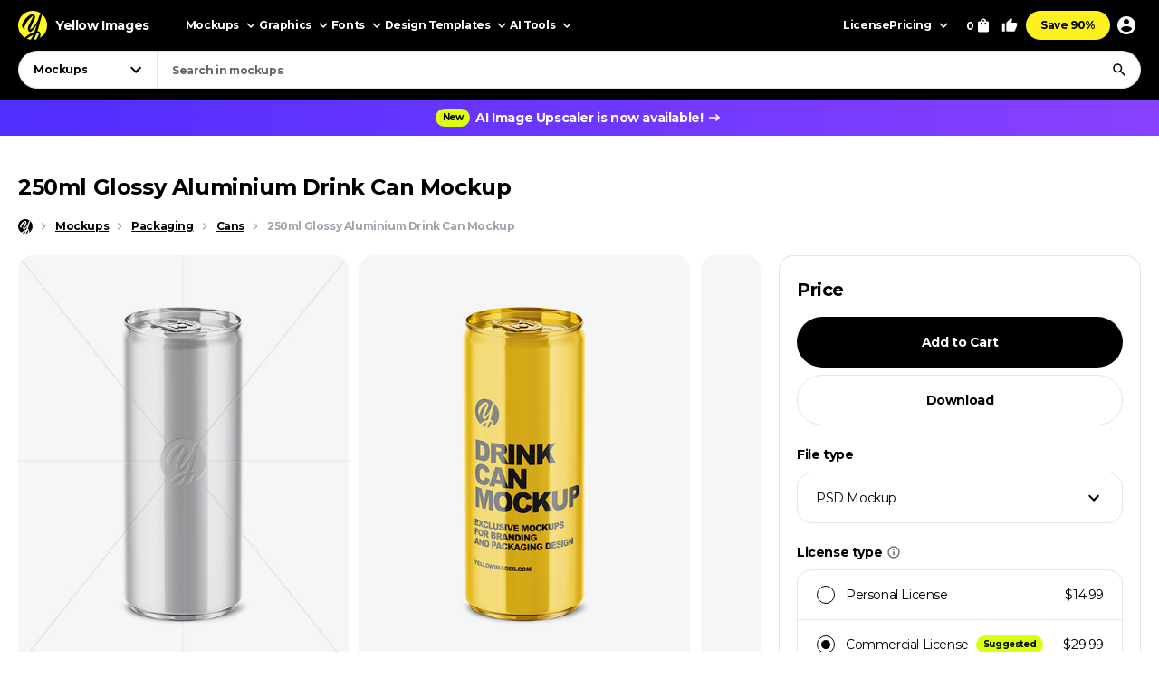

--- FILE ---
content_type: text/html; charset=UTF-8
request_url: https://yellowimages.com/stock/250ml-glossy-aluminium-drink-can-mockup-48442
body_size: 19655
content:
<!doctype html>
<html lang="en">
<head>
<meta charset="UTF-8">
<title>250ml Glossy Aluminium Drink Can Mockup - Free Download Images High Quality PNG, JPG - 48442</title>
<meta name="description" content="This 250ml glossy aluminium drink can mockup is perfect for showcasing your branding and design ideas for beer, soda, cocktails, and more. With a capacity of 0.25l (or 16oz, 250ml, 25cl, 330 ml, or 350ml), this can is perfect for all your beverage">
<link rel="canonical" href="https://yellowimages.com/stock/250ml-glossy-aluminium-drink-can-mockup-48442">
<meta property="fb:app_id" content="347798602092944">
<meta property="og:url" content="https://yellowimages.com/stock/250ml-glossy-aluminium-drink-can-mockup-48442">
<meta property="og:title" content="250ml Glossy Aluminium Drink Can Mockup - Free Download Images High Quality PNG, JPG - 48442">
<meta property="og:description" content="250ml Glossy Aluminium Drink Can Mockup. Use this mockup for the most effective display of your design. High level of usability.">
<meta property="og:image" content="https://yi-files.yellowimages.com/products/667000/667513/1154224-cover.jpg">
<meta property="og:type" content="product.item">
<meta property="twitter:card" content="summary_large_image">
<meta property="twitter:site" content="@yellowimages">
<meta property="twitter:title" content="250ml Glossy Aluminium Drink Can Mockup - Free Download Images High Quality PNG, JPG - 48442">
<meta property="twitter:image" content="https://yi-files.yellowimages.com/products/667000/667513/1154224-cover.jpg">
<meta name="HandheldFriendly" content="True">
<meta name="MobileOptimized" content="320">
<meta name="viewport" content="width=device-width, initial-scale=1.0">
<meta name="color-scheme" content="light only">
<meta name="supported-color-schemes" content="light">
<meta name="apple-mobile-web-app-capable" content="yes">
<meta name="mobile-web-app-capable" content="yes">
<meta name="apple-touch-fullscreen" content="yes">
<meta name="apple-mobile-web-app-status-bar-style" content="default">
<meta name="apple-mobile-web-app-title" content="Yellow Images">
<meta name="application-name" content="Yellow Images">
<link rel="icon" href="/favicon.ico">
<link rel="icon" href="https://cdn.yellowimages.com/images/favicons/icon.svg" type="image/svg+xml">
<link rel="apple-touch-icon" href="https://cdn.yellowimages.com/images/favicons/apple-touch-icon.png">
<link rel="manifest" href="/site.webmanifest">
<link rel="preconnect" href="https://cdn.yellowimages.com" crossorigin>
<link rel="preconnect" href="https://yi-files.s3.amazonaws.com" crossorigin>
<link rel="preconnect" href="https://yimages360.yellowimages.com" crossorigin>
<meta name="referrer" content="no-referrer-when-downgrade">
<script src="/assets/js/cookieconsent.js?ver=875c0770c5508d20f06c54062b7696ca" async></script>
<script src="/assets/js/app.js?ver=d0e8a842b1d38912b152146c7a2cb1a3" defer></script>
<link rel="stylesheet" id="application-css" href="/assets/css/app.css?ver=7b3a921a3f2bc07312a4765188821c1b" type="text/css" media="all">
<link rel="stylesheet" href="/assets/css/cookieconsent.css?ver=9421a8e0faa809fd93cca4c742dfc71a" media="print" onload="this.media='all'">
<noscript><link rel="stylesheet" href="/assets/css/cookieconsent.css?ver=9421a8e0faa809fd93cca4c742dfc71a"></noscript>
<script>(function(w,s){var e=document.createElement("script");e.type="text/javascript";e.async=true;e.src="https://cdn-eu.pagesense.io/js/yellowimagesinc/befe42a2c183448e91ce2c6f41695cdb.js";var x=document.getElementsByTagName("script")[0];x.parentNode.insertBefore(e,x);})(window,"script");</script>
<script src="https://www.googletagmanager.com/gtag/js?id=G-3CR7S4MGD2" async></script>
<script>
window.iam = {};
window.dataLayer = window.dataLayer || [];
function gtag(){ dataLayer.push(arguments) }
gtag('js', new Date());
gtag('config', 'G-3CR7S4MGD2');
</script>
<script>
(function(w,d,s,l,i){ w[l]=w[l]||[];w[l].push({ 'gtm.start':
new Date().getTime(),event:'gtm.js' });var f=d.getElementsByTagName(s)[0],
j=d.createElement(s),dl=l!='dataLayer'?'&l='+l:'';j.async=true;j.src=
'https://www.googletagmanager.com/gtm.js?id='+i+dl;f.parentNode.insertBefore(j,f);
})(window,document,'script','dataLayer','GTM-PRPJMP8');
</script>
</head>
<body>
<noscript><iframe src="https://www.googletagmanager.com/ns.html?id=GTM-PRPJMP8" height="0" width="0" style="display:none;visibility:hidden"></iframe></noscript>
<div id="st-container" class="d-flex flex-column st-container">
<svg xmlns="http://www.w3.org/2000/svg" style="display:block;width:0px;height:0px;position;absolute;right:100%;">
<defs>
<radialGradient id="spinner-gradient" cx="0" cy="0" r="1" gradientUnits="userSpaceOnUse" gradientTransform="translate(30 28.4746) rotate(-44.5524) scale(46.0233 34.3186)">
<stop offset="0" stop-color="#fff" stop-opacity="0"/>
<stop offset="0.471409" stop-color="#fff" stop-opacity="0"/>
<stop offset="0.99812" stop-color="#fff"/>
<stop offset="0.999249" stop-color="#fff"/>
</radialGradient>
<radialGradient id="spinner-gradient-blue" cx="0" cy="0" r="1" gradientUnits="userSpaceOnUse" gradientTransform="translate(30 28.4746) rotate(-44.5524) scale(46.0233 34.3186)">
<stop offset="0" stop-color="#002FEA" stop-opacity="0"/>
<stop offset="0.471409" stop-color="#002FEA" stop-opacity="0"/>
<stop offset="0.99812" stop-color="#002FEA"/>
<stop offset="0.999249" stop-color="#002FEA"/>
</radialGradient>
<linearGradient id="star-half-gradient">
<stop offset="0" stop-color="#fbbc06"/>
<stop offset="0.5" stop-color="#fbbc06"/>
<stop offset="0.5" stop-color="#e2e5e9"/>
<stop offset="1" stop-color="#e2e5e9"/>
</linearGradient>
</defs>
<symbol id="preloader-circle" viewBox="0 0 30 30"><path fill-rule="evenodd" clip-rule="evenodd" d="M30 15C30 23.2842 23.2844 30 15 30C6.71558 30 0 23.2842 0 15C0 6.7157 6.71558 0 15 0C23.2844 0 30 6.7157 30 15ZM26 15C26 21.0751 21.0752 26 15 26C8.9248 26 4 21.0751 4 15C4 8.92487 8.9248 4 15 4C21.0752 4 26 8.92487 26 15Z" /></symbol>
<symbol id="logo" viewBox="0 0 200 200"><path fill="currentColor" d="M186.1 101.1c0 37.3-16.5 64.2-36.7 85.9-7.4 4.2-15.4 7.5-23.8 9.7-5-2.8-10.9-1.6-19.1 3.1a99.43 99.43 0 0 1-20-.7c-3.4-6.4-8-13.2-26.6-7.4-4.8-2.1-9.3-4.5-13.7-7.3 4.8-12.7-29.4-47.3-29.4-82.8 0-55.2 48.7-93.1 83.1-91.8 23.2.9 39.2 12.6 61.4 11.3 1.8 1.4 3.6 2.8 5.3 4.4 6.5 24.9 19.5 46 19.5 75.6z"/><path d="M46.3 184.4c21.4-18.9 46-33.3 66.6-39.8 6.9-18.3 12.9-37.3 17.7-54-15.3 30.2-37.2 55.8-50.7 55.6-4.2 0-13.2-8.8-13.4-23.5 2.9-27.4 33.8-70 38-88.5-15.2 6.7-54 43.8-61.9 81.4-.5 2.4 3.6 5.5 5.7 6.4-2 3-7.6 1.3-11-.5-6.7-3.6-11.7-13.9-10.9-22.5 9.2-34 46.1-74.5 73.1-76 6.9-.2 18.5 11.6 18.2 19.1 0 15.6-38.1 79.2-35.4 87.5 14-5.6 40-36.6 54.7-67.7 1.2-3.7 6.9-22.8 9.8-28.4 4.8-9.1 10.4-11.7 14.6-12.2A98.35 98.35 0 0 0 100 0C44.8 0 0 44.8 0 100c0 35.5 18.5 66.6 46.3 84.4zm80.3-26.7c-6.1 15.8-12.9 30.4-20 42.1 6.6-.4 12.9-1.5 19.1-3.1 9.5-17.9 16.6-33.4 18.6-40.7-3.7-1.1-9.9-.5-17.7 1.7zm-40 41.4c6.2-9.5 12-20.8 17.5-33-13.2 6-28.3 14.6-44.1 25.5 8.3 3.7 17.3 6.3 26.6 7.5z"/><path d="M166.6 25.5c-6.4 15.4-17.5 60.2-24.8 86.1-2.7 9.6-5.8 19.5-9.1 29.2 1.6-.1 3.1-.1 4.6 0 14 1.7 23.5 17.1 13.3 43.1l-1.2 3A99.97 99.97 0 0 0 200 100a99.6 99.6 0 0 0-33.4-74.5z"/></symbol>
<symbol id="arrow-right" viewBox="0 0 24 24"><path fill="currentColor" d="m12 4-1.4 1.4 5.6 5.6H4v2h12.2l-5.6 5.6L12 20l8-8z"/></symbol>
<symbol id="arrow-select" viewBox="0 0 18 18"><path fill="currentColor" d="M5.6 6.4 9 9.8l3.4-3.4 1.1 1.1L9 12 4.5 7.5z"/></symbol>
<symbol id="arrow-breadcrumb" viewBox="0 0 16 16"><path fill="currentColor" d="m6.68 4-.94.94L8.793 8 5.74 11.06l.94.94 4-4z"/></symbol>
<symbol id="arrow-slider-prev" viewBox="0 0 24 24"><path fill="currentColor" d="M17.51 3.87 15.73 2.1 5.84 12l9.9 9.9 1.77-1.77L9.38 12z"/></symbol>
<symbol id="arrow-slider-next" viewBox="0 0 24 24"><path fill="currentColor" d="M6.23 20.23 8 22l10-10L8 2 6.23 3.77 14.46 12z"/></symbol>
<symbol id="icon-clock" viewBox="0 0 16 16"><path fill="currentColor" d="M8 1.3a6.7 6.7 0 1 0 0 13.4A6.7 6.7 0 0 0 8 1.3Zm0 12A5.3 5.3 0 1 1 8 2.7a5.3 5.3 0 0 1 0 10.6Zm.3-8.6h-1v4l3.5 2 .5-.8-3-1.7V4.7Z"/></symbol>
<symbol id="icon-info" viewBox="0 0 16 16"><path fill="currentColor" d="M7.333 4.667h1.334V6H7.333V4.667Zm0 2.666h1.334v4H7.333v-4Zm.667-6A6.67 6.67 0 0 0 1.333 8 6.67 6.67 0 0 0 8 14.667 6.67 6.67 0 0 0 14.667 8 6.67 6.67 0 0 0 8 1.333Zm0 12A5.34 5.34 0 0 1 2.667 8 5.34 5.34 0 0 1 8 2.667 5.34 5.34 0 0 1 13.333 8 5.34 5.34 0 0 1 8 13.333Z"/></symbol>
<symbol id="icon-like" viewBox="0 0 16 16"><path fill="currentColor" d="M4.67,12.67v-6.67c0-.37.15-.7.39-.94L9.45.67l.71.7c.18.18.29.43.29.71l-.02.21-.63,3.05h4.21c.73,0,1.33.6,1.33,1.33v1.33c0,.17-.03.33-.09.49l-2.01,4.7c-.2.48-.67.81-1.23.81h-6c-.73,0-1.33-.6-1.33-1.33ZM6,6l2.89-2.89-.89,3.56h6v1.33l-2,4.67h-6v-6.67Z"/><polygon fill="currentColor" points=".67 6 3.33 6 3.33 14 .67 14 .67 6"/></symbol>
<symbol id="icon-lens" viewBox="0 0 18 18"><path fill="currentColor" d="M11.898 10.74h-.61l-.216-.208a4.995 4.995 0 0 0 1.212-3.265 5.017 5.017 0 1 0-5.017 5.017 4.995 4.995 0 0 0 3.265-1.212l.209.217v.61L14.6 15.75l1.15-1.15-3.852-3.86Zm-4.63 0a3.469 3.469 0 0 1-3.474-3.473 3.469 3.469 0 0 1 3.473-3.473 3.469 3.469 0 0 1 3.474 3.473 3.469 3.469 0 0 1-3.474 3.474Z"/></symbol>
<symbol id="icon-times" viewBox="0 0 24 24"><path fill="currentColor" d="M19 6.4 17.6 5 12 10.6 6.4 5 5 6.4l5.6 5.6L5 17.6 6.4 19l5.6-5.6 5.6 5.6 1.4-1.4-5.6-5.6z"/></symbol>
<symbol id="icon-copy" viewBox="0 0 16 16"><path fill="currentColor" d="M10.667.667h-8c-.734 0-1.334.6-1.334 1.333v9.333h1.334V2h8V.667Zm2 2.666H5.333C4.6 3.333 4 3.933 4 4.667V14c0 .733.6 1.333 1.333 1.333h7.334c.733 0 1.333-.6 1.333-1.333V4.667c0-.734-.6-1.334-1.333-1.334Zm0 10.667H5.333V4.667h7.334V14Z"/></symbol>
<symbol id="icon-star" viewBox="0 0 18 18"><path d="m9 12.953 4.635 2.797-1.23-5.272L16.5 6.93l-5.392-.457L9 1.5 6.893 6.473 1.5 6.93l4.095 3.548-1.23 5.272z"/></symbol>
<symbol id="arrow-slider-prev" viewBox="0 0 24 24"><path fill="currentColor" d="M17.51 3.87 15.73 2.1 5.84 12l9.9 9.9 1.77-1.77L9.38 12z"/></symbol>
<symbol id="arrow-slider-next" viewBox="0 0 24 24"><path fill="currentColor" d="M6.23 20.23 8 22l10-10L8 2 6.23 3.77 14.46 12z"/></symbol>
<symbol id="icon-info" viewBox="0 0 16 16"><path fill="currentColor" d="M7.333 4.667h1.334V6H7.333V4.667Zm0 2.666h1.334v4H7.333v-4Zm.667-6A6.67 6.67 0 0 0 1.333 8 6.67 6.67 0 0 0 8 14.667 6.67 6.67 0 0 0 14.667 8 6.67 6.67 0 0 0 8 1.333Zm0 12A5.34 5.34 0 0 1 2.667 8 5.34 5.34 0 0 1 8 2.667 5.34 5.34 0 0 1 13.333 8 5.34 5.34 0 0 1 8 13.333Z"/></symbol>
<symbol id="counter-plus" viewBox="0 0 18 18"><path fill="currentColor" fill-rule="nonzero" d="M14.25 9.75h-4.5v4.5h-1.5v-4.5h-4.5v-1.5h4.5v-4.5h1.5v4.5h4.5z"/></symbol>
<symbol id="counter-minus" viewBox="0 0 18 18"><path fill="currentColor" fill-rule="nonzero" d="M14.25 9.75H3.75v-1.5h10.5z"/></symbol>
<symbol id="option-check" viewBox="0 0 16 16"><path fill="currentColor" fill-rule="evenodd" d="M6 10.8 3.2 8l-.933.933L6 12.666l8-8-.933-.933z"/></symbol>
<symbol id="product-socials-menu" viewBox="0 0 18 18"><path fill="currentColor" d="M10.5 6.75v-3L15.75 9l-5.25 5.25v-3.075c-3.75 0-6.375 1.2-8.25 3.825.75-3.75 3-7.5 8.25-8.25Z"/></symbol>
<symbol id="product-socials-pt" viewBox="0 0 15 18"><path fill="#E13138" fill-rule="nonzero" d="M7.503 0C2.518 0 0 3.52 0 6.457c0 1.782.685 3.357 2.147 3.948.242.1.456.007.528-.257.05-.178.27-.64.32-.826.072-.257.043-.35-.15-.577-.42-.492-.684-1.005-.684-1.903 0-2.994 1.869-5.124 5.05-5.124 2.817 0 4.364 1.746 4.364 4.012 0 2.979-1.34 5.402-3.33 5.402-1.099 0-1.919-.798-1.655-1.896.314-1.311.927-2.722.927-3.67 0-.848-.456-1.454-1.412-1.454-1.12 0-2.025 1.048-2.025 2.58 0 .976.32 1.461.32 1.461s-1.134 4.967-1.34 5.808c-.4 1.675-.057 3.72-.029 3.927.014.121.178.15.25.057.1-.128 1.44-1.76 1.897-3.385.128-.456.742-2.836.742-2.836.363.684 1.433 1.126 2.56 1.126 3.373 0 5.663-2.873 5.663-6.92C14.15 2.857 11.51 0 7.503 0Z"/></symbol>
<symbol id="product-socials-fb" viewBox="0 0 24 24">
<defs>
<linearGradient id="fb-gradient" x1="50%" x2="50%" y1="-.911%" y2="104.264%">
<stop offset="0%" stop-color="#00B2FF"/>
<stop offset="100%" stop-color="#006AFF"/>
</linearGradient>
</defs>
<path fill="url(#fb-gradient)" d="M12 0c6.627 0 12 5.373 12 12s-5.373 12-12 12S0 18.627 0 12 5.373 0 12 0Z"/>
<path fill="#FFF" fill-rule="nonzero" d="M13.511 23.914V16.04h2.198L16 13.27h-2.489l.004-1.387c0-.723.068-1.11 1.096-1.11h1.374V8h-2.198c-2.64 0-3.57 1.344-3.57 3.605v1.664H8.571v2.772h1.646v7.762a10.04 10.04 0 0 0 3.294.111Z"/>
</symbol>
<symbol id="product-socials-tw" viewBox="0 0 24 24">
<path fill="#1DA1F2" d="M12 0c6.627 0 12 5.373 12 12s-5.373 12-12 12S0 18.627 0 12 5.373 0 12 0Z"/>
<path fill="#FFF" fill-rule="nonzero" d="M18 8.337a4.992 4.992 0 0 1-1.414.381c.509-.3.899-.775 1.083-1.341a4.963 4.963 0 0 1-1.564.588 2.48 2.48 0 0 0-1.797-.765c-1.359 0-2.461 1.085-2.461 2.424 0 .186.021.37.063.552a7.029 7.029 0 0 1-5.074-2.533 2.394 2.394 0 0 0-.333 1.219c0 .84.435 1.583 1.095 2.017a2.486 2.486 0 0 1-1.115-.303v.03c0 1.175.848 2.155 1.975 2.377a2.517 2.517 0 0 1-1.112.042 2.459 2.459 0 0 0 2.3 1.682A4.99 4.99 0 0 1 6 15.711 7.043 7.043 0 0 0 9.773 16.8c4.53 0 7.006-3.692 7.006-6.895 0-.104-.003-.209-.008-.313.481-.342.899-.768 1.228-1.254L18 8.337Z"/>
</symbol>
<symbol id="product-socials-rd" viewBox="0 0 24 24">
<circle cx="12" cy="12" r="12" fill="#FF4500"/>
<path fill="#FFF" d="M18.6 11.953a1.451 1.451 0 0 1-.803 1.318 2.653 2.653 0 0 1 0 .436c0 2.22-2.586 4.023-5.777 4.023-3.19 0-5.777-1.804-5.777-4.023a2.653 2.653 0 0 1 0-.436 1.448 1.448 0 1 1 1.595-2.369 7.105 7.105 0 0 1 2.842-1.129c.338-.054.68-.084 1.023-.09l.733-3.438a.305.305 0 0 1 .367-.238l2.428.486a.99.99 0 1 1-.13.604l-2.12-.446-.644 3.092a7.044 7.044 0 0 1 3.815 1.219 1.445 1.445 0 0 1 2.448.99Zm-9.834 1.37a.992.992 0 0 0 1.831 0 .991.991 0 1 0-1.831 0Zm5.675 2.379a.268.268 0 0 0-.183-.46.324.324 0 0 0-.197.07 3.247 3.247 0 0 1-2.07.604 3.238 3.238 0 0 1-2.062-.624.268.268 0 0 0-.376.377 3.807 3.807 0 0 0 2.447.763 3.828 3.828 0 0 0 1.895-.416c.194-.1.379-.216.553-.347l-.007.033Zm-.181-1.688a.993.993 0 0 0 1-1.03.991.991 0 1 0-.99.99l-.01.04Z"/>
</symbol>
<symbol id="product-socials-tg" viewBox="0 0 24 24">
<path fill="#34AADF" d="M12 24c6.627 0 12-5.373 12-12S18.627 0 12 0 0 5.373 0 12s5.373 12 12 12Z"/>
<path fill="#FFF" d="M6.136 11.583s5.307-2.21 7.148-2.987c.705-.311 3.098-1.307 3.098-1.307s1.105-.436 1.013.622c-.031.436-.277 1.96-.522 3.61-.368 2.334-.767 4.885-.767 4.885s-.061.716-.583.84c-.521.125-1.38-.435-1.534-.56-.122-.093-2.3-1.493-3.098-2.178-.215-.186-.46-.56.03-.996a117.908 117.908 0 0 0 3.222-3.111c.368-.374.736-1.245-.798-.187-2.178 1.525-4.326 2.956-4.326 2.956s-.49.311-1.41.031c-.921-.28-1.995-.653-1.995-.653s-.736-.467.522-.965Z"/>
</symbol>
<symbol id="product-socials-vk" viewBox="0 0 24 24">
<circle cx="12" cy="12" r="12" fill="#07F"/>
<path fill="#FFF" d="M12.536 15.888c-4.1 0-6.439-2.81-6.536-7.488h2.054c.067 3.433 1.581 4.887 2.78 5.187V8.4h1.934v2.96c1.185-.127 2.429-1.476 2.848-2.96h1.934c-.322 1.829-1.671 3.178-2.63 3.733.959.45 2.495 1.626 3.08 3.755h-2.129c-.457-1.424-1.596-2.526-3.103-2.676v2.676h-.232Z"/>
</symbol>
</svg><header id="header" class="header header_default">
<div class="container d-flex">
<a href="/" class="logo">
<svg class="logo__icon" width="32" height="32"><use xlink:href="#logo"></use></svg><span class="logo__text">Yellow Images</span>
</a>
<nav class="d-flex header__navigation">
<div id="header-bar" class="d-flex header-bar">
<div class="header-bar__mobile-top">
<a href="/" class="logo"><svg class="logo__icon" width="42" height="42"><use xlink:href="#logo"></use></svg></a>
<div class="header-bar__close d-flex align-items-center justify-content-center js-mobile-close"><svg width="24" height="24"><use xlink:href="#icon-times"></use></svg></div>
</div>
<div class="d-flex header-bar__scroller">
<div class="d-flex header-bar__main">
<div class="header-bar__item header-bar__item_mockups">
<div class="header-link header-bar__button js-header-menu-trigger" data-id="mockups">
Mockups<svg width="18" height="18"><use xlink:href="#arrow-select"></use></svg>
</div>
</div>
<div class="header-bar__item header-bar__item_graphics">
<div class="header-link header-bar__button js-header-menu-trigger" data-id="graphics">
Graphics<svg width="18" height="18"><use xlink:href="#arrow-select"></use></svg>
</div>
</div>
<div class="header-bar__item header-bar__item_fonts">
<div class="header-link header-bar__button js-header-menu-trigger" data-id="fonts">
Fonts<svg width="18" height="18"><use xlink:href="#arrow-select"></use></svg>
</div>
</div>
<div class="header-bar__item header-bar__item_templates">
<div class="header-link header-bar__button js-header-menu-trigger" data-id="templates">
Design Templates<svg width="18" height="18"><use xlink:href="#arrow-select"></use></svg>
</div>
</div>
<div class="header-bar__item header-bar__item_png">
<div class="header-link header-bar__button js-header-menu-trigger" data-id="png">
PNG<svg width="18" height="18"><use xlink:href="#arrow-select"></use></svg>
</div>
</div>
<div class="header-bar__item header-bar__item_tools">
<div class="header-link header-bar__button js-header-menu-trigger" data-id="tools">
AI Tools<svg width="18" height="18"><use xlink:href="#arrow-select"></use></svg>
</div>
</div>
<div class="header-bar__item header-bar__item_license">
<a class="header-link header-bar__button" href="/licenses">License</a>
</div>
<div class="header-bar__item header-bar__item_pricing">
<div class="header-link header-bar__button js-header-menu-trigger" data-id="pricing">
Pricing<svg width="18" height="18"><use xlink:href="#arrow-select"></use></svg>
</div>
</div>
<div class="header-bar__item header-bar__item_offer">
<a class="header-link header-bar__button js-header-offer" href="/yellow-ticket">Save 90%</a>
</div>
</div>
<div class="d-flex header-bar__menus">
<div id="header-menu-mockups" class="header-menu">
<div class="header-menu__back"><svg width="24" height="24"><use xlink:href="#arrow-select"></use></svg>Back</div>
<div class="container">
<div class="header-menu__section">
<div class="header-menu__column">
<a class="header-link header-menu__header" href="/mockups">
All Mockups<svg width="18" height="18"><use xlink:href="#arrow-right"></use></svg>
</a>
<div class="header-menu__list">
<a class="header-link header-menu__item" href="/mockups/category/apparel-mockup">Apparel</a>
<a class="header-link header-menu__item" href="/mockups/category/packaging-mockup">Packaging</a>
<a class="header-link header-menu__item" href="/mockups/category/vehicle-mockup">Vehicles</a>
<a class="header-link header-menu__item" href="/mockups/category/device-mockup">Devices</a>
<a class="header-link header-menu__item" href="/mockups/category/ad-mockup">Advertising</a>
<a class="header-link header-menu__item" href="/mockups/category/stationery-mockup">Stationery</a>
<a class="header-link header-menu__item" href="/mockups/print-mockup">Print</a>
</div>
</div>
<div class="header-menu__column">
<div class="header-menu__header">Collections</div>
<div class="header-menu__list">
<a class="header-link header-menu__item" href="/mockups?orderby=popularity">Best Sellers</a>
<a class="header-link header-menu__item" href="/object-mockups/sets">Mockup Sets</a>
<a class="header-link header-menu__item" href="/mockups?with3d=1">Mockups with 3D Model</a>
<a class="header-link header-menu__item" href="/mockups">New Releases</a>
<a class="header-link header-menu__item" href="/mockups/category/free-mockups">Free Mockups</a>
</div>
</div>
</div>
<div class="header-menu__section">
<div class="header-menu__column">
<div class="header-menu__subheader">Mockup Tools</div>
<div class="header-menu__list">
<a class="header-link header-menu__item" href="https://provisual.app/" target="_blank" rel="noopener">3D Mockup Visualizer</a>
<a class="header-link header-menu__item" href="/j/add">Custom mockups</a>
</div>
</div>
<div class="header-menu__column">
<div class="header-menu__subheader">Top Mockups Searches</div>
<div class="header-menu__list">
<a class="header-link header-menu__item" href="/mockups/category/t-shirt-mockup">T-Shirt Mockup</a>
<a class="header-link header-menu__item" href="/mockups/category/hoodie-mockup">Hoodie Mockup</a>
<a class="header-link header-menu__item" href="/mockups/iphone-mockup">iPhone Mockup</a>
<a class="header-link header-menu__item" href="/mockups/book-mockup">Book Mockup</a>
<a class="header-link header-menu__item" href="/mockups/poster-mockup">Poster Mockup</a>
<a class="header-link header-menu__item" href="/mockups/business-card-mockup">Business Card Mockup</a>
<a class="header-link header-menu__item" href="/mockups/category/billboard-mockup">Billboard Mockup</a>
<a class="header-link header-menu__item" href="/mockups/category/shirt-mockup">Shirt Mockup</a>
<a class="header-link header-menu__item" href="/mockups/category/cap-mockup">Cap Mockup</a>
<a class="header-link header-menu__item" href="/mockups/laptop-mockup">Laptop Mockup</a>
<a class="header-link header-menu__item" href="/mockups/category/box-mockup">Box Mockup</a>
<a class="header-link header-menu__item" href="/mockups/beanie-mockup">Beanie Mockup</a>
<a class="header-link header-menu__item" href="/mockups/tote-bag-mockup">Tote Bag Mockup</a>
<a class="header-link header-menu__item" href="/psd-mockups">PSD Mockups</a>
</div>
</div>
<div class="header-menu__column header-menu__column_faq">
<div class="header-menu__subheader">FAQ</div>
<div class="header-menu__list">
<a class="header-link header-menu__item" href="/licenses">Mockup Licenses</a>
</div>
</div>
</div>
</div>
</div>
<div id="header-menu-graphics" class="header-menu">
<div class="header-menu__back"><svg width="24" height="24"><use xlink:href="#arrow-select"></use></svg>Back</div>
<div class="container">
<div class="header-menu__section">
<div class="header-menu__column">
<a class="header-link header-menu__header" href="/graphic-design">
All Graphics<svg width="18" height="18"><use xlink:href="#arrow-right"></use></svg>
</a>
<div class="header-menu__list">
<a class="header-link header-menu__item" href="/graphic-design/psd">PSD</a>
<a class="header-link header-menu__item" href="/graphic-design/vectors">Vectors</a>
<a class="header-link header-menu__item" href="/graphic-design/category/illustrations">Illustrations</a>
<a class="header-link header-menu__item" href="/graphic-design/category/patterns">Patterns</a>
<a class="header-link header-menu__item" href="/graphic-design/category/textures">Textures</a>
<a class="header-link header-menu__item" href="/graphic-design/category/icons">Icons</a>
<a class="header-link header-menu__item" href="/graphic-design/backgrounds">Backgrounds</a>
</div>
</div>
<div class="header-menu__column">
<div class="header-menu__header">Add-Ons</div>
<div class="header-menu__list">
<a class="header-link header-menu__item" href="/graphic-design/category/actions">Actions</a>
<a class="header-link header-menu__item" href="/graphic-design/category/brushes">Brushes</a>
<a class="header-link header-menu__item" href="/graphic-design/layer-styles">Layer Styles</a>
</div>
</div>
</div>
<div class="header-menu__section">
<div class="header-menu__column">
<div class="header-menu__subheader">Compatible Tools</div>
<div class="header-menu__list">
<a class="header-link header-menu__item" href="/graphic-design/s/Photoshop">Adobe Photoshop</a>
<a class="header-link header-menu__item" href="/graphic-design/s/Illustrator">Adobe Illustrator</a>
<a class="header-link header-menu__item" href="/graphic-design/s/Figma">Figma</a>
<a class="header-link header-menu__item" href="/graphic-design/s/Sketch">Sketch</a>
<a class="header-link header-menu__item" href="/graphic-design/s/Affinity">Affinity Designer</a>
</div>
</div>
<div class="header-menu__column">
<div class="header-menu__subheader">Top Graphics Searches</div>
<div class="header-menu__list">
<a class="header-link header-menu__item" href="/graphic-design/laundry-icons">Laundry Icons</a>
<a class="header-link header-menu__item" href="/graphic-design/social-media-icons">Social Media Icons</a>
<a class="header-link header-menu__item" href="/graphic-design/app-icons">App Icons</a>
<a class="header-link header-menu__item" href="/graphic-design/medical-illustration">Medical Illustration</a>
<a class="header-link header-menu__item" href="/graphic-design/design-patterns">Design Patterns</a>
<a class="header-link header-menu__item" href="/graphic-design/geometric-patterns">Geometric Patterns</a>
<a class="header-link header-menu__item" href="/graphic-design/paper-texture">Paper Texture</a>
<a class="header-link header-menu__item" href="/graphic-design/effects">Effects</a>
<a class="header-link header-menu__item" href="/graphic-design/category/design-elements">Design Elements</a>
<a class="header-link header-menu__item" href="/graphic-design/wood-texture">Wood Texture</a>
<a class="header-link header-menu__item" href="/graphic-design/flower-illustration">Flower Illustration</a>
<a class="header-link header-menu__item" href="/graphic-design/metal-texture">Metal Texture</a>
<a class="header-link header-menu__item" href="/graphic-design/heart-illustration">Heart Illustration</a>
<a class="header-link header-menu__item" href="/graphic-design/concrete-texture">Concrete Texture</a>
</div>
</div>
<div class="header-menu__column header-menu__column_faq">
<div class="header-menu__subheader">FAQ</div>
<div class="header-menu__list">
<a class="header-link header-menu__item" href="/licenses">Graphic Licenses</a>
</div>
</div>
</div>
</div>
</div>
<div id="header-menu-fonts" class="header-menu">
<div class="header-menu__back"><svg width="24" height="24"><use xlink:href="#arrow-select"></use></svg>Back</div>
<div class="container">
<div class="header-menu__section">
<div class="header-menu__column">
<a class="header-link header-menu__header" href="/graphic-design/category/fonts">
All Fonts<svg width="18" height="18"><use xlink:href="#arrow-right"></use></svg>
</a>
<div class="header-menu__list">
<a class="header-link header-menu__item" href="/graphic-design/serif-fonts">Serif</a>
<a class="header-link header-menu__item" href="/graphic-design/sans-serif-fonts">Sans Serif</a>
<a class="header-link header-menu__item" href="/graphic-design/slab-serif-fonts">Slab Serif</a>
<a class="header-link header-menu__item" href="/graphic-design/script-fonts">Script</a>
<a class="header-link header-menu__item" href="/graphic-design/handwriting-fonts">Handwriting Fonts</a>
<a class="header-link header-menu__item" href="/graphic-design/display-fonts">Display</a>
</div>
</div>
<div class="header-menu__column">
<div class="header-menu__header">Popular Fonts</div>
<div class="header-menu__list">
<a class="header-link header-menu__item" href="/png-fonts">PNG Fonts</a>
<a class="header-link header-menu__item" href="/graphic-design/category/lettering">Lettering</a>
<a class="header-link header-menu__item" href="/graphic-design/vector-font">Vector Fonts</a>
<a class="header-link header-menu__item" href="/graphic-design/handmade-font">Handmade Fonts</a>
<a class="header-link header-menu__item" href="/graphic-design/creative-fonts">Creative Fonts</a>
</div>
</div>
</div>
<div class="header-menu__section">
<div class="header-menu__column">
<div class="header-menu__subheader">Top Fonts Searches</div>
<div class="header-menu__list">
<a class="header-link header-menu__item" href="/graphic-design/freaky-font">Freaky Font</a>
<a class="header-link header-menu__item" href="/graphic-design/cool-fonts">Cool Fonts</a>
<a class="header-link header-menu__item" href="/graphic-design/cursive-font">Cursive Font</a>
<a class="header-link header-menu__item" href="/graphic-design/fancy-font">Fancy Font</a>
<a class="header-link header-menu__item" href="/graphic-design/old-english-font">Old English Font</a>
<a class="header-link header-menu__item" href="/graphic-design/cute-fonts">Cute Fonts</a>
<a class="header-link header-menu__item" href="/graphic-design/tattoo-fonts">Tattoo Fonts</a>
<a class="header-link header-menu__item" href="/graphic-design/instagram-fonts">Instagram Fonts</a>
<a class="header-link header-menu__item" href="/graphic-design/gothic-font">Gothic Font</a>
<a class="header-link header-menu__item" href="/graphic-design/graffiti-font">Graffiti Font</a>
<a class="header-link header-menu__item" href="/graphic-design/calligraphy-fonts">Calligraphy Fonts</a>
<a class="header-link header-menu__item" href="/graphic-design/bold-font">Bold Font</a>
<a class="header-link header-menu__item" href="/graphic-design/alphabet-fonts">Alphabet Fonts</a>
<a class="header-link header-menu__item" href="/graphic-design/fun-fonts">Fun Fonts</a>
<a class="header-link header-menu__item" href="/graphic-design/christmas-fonts">Christmas Fonts</a>
<a class="header-link header-menu__item" href="/graphic-design/halloween-fonts">Halloween Fonts</a>
<a class="header-link header-menu__item" href="/graphic-design/pretty-fonts">Pretty Fonts</a>
<a class="header-link header-menu__item" href="/graphic-design/college-font">College Font</a>
<a class="header-link header-menu__item" href="/graphic-design/font-letters">Font Letters</a>
<a class="header-link header-menu__item" href="/graphic-design/retro-fonts">Retro Fonts</a>
<a class="header-link header-menu__item" href="/graphic-design/western-fonts">Western Fonts</a>
</div>
</div>
<div class="header-menu__column header-menu__column_faq">
<div class="header-menu__subheader">FAQ</div>
<div class="header-menu__list">
<a class="header-link header-menu__item" href="/licenses">Font Licenses</a>
</div>
</div>
</div>
</div>
</div>
<div id="header-menu-templates" class="header-menu">
<div class="header-menu__back"><svg width="24" height="24"><use xlink:href="#arrow-select"></use></svg>Back</div>
<div class="container">
<div class="header-menu__section">
<div class="header-menu__column">
<a class="header-link header-menu__header" href="/graphic-design/category/templates">
All Templates<svg width="18" height="18"><use xlink:href="#arrow-right"></use></svg>
</a>
<div class="header-menu__list">
<a class="header-link header-menu__item" href="/graphic-design/category/brochure-templates">Brochures</a>
<a class="header-link header-menu__item" href="/graphic-design/category/business-card-template">Business Cards</a>
<a class="header-link header-menu__item" href="/graphic-design/category/card-and-invitation-templates">Cards & Invitations</a>
<a class="header-link header-menu__item" href="/graphic-design/category/corporate-identity-templates">Corporate Identity</a>
<a class="header-link header-menu__item" href="/graphic-design/category/email-template">Email</a>
<a class="header-link header-menu__item" href="/graphic-design/category/flyer-templates">Flyers</a>
<a class="header-link header-menu__item" href="/graphic-design/category/logo-templates">Logos</a>
</div>
</div>
<div class="header-menu__column">
<div class="header-menu__subheader">&nbsp;</div>
<div class="header-menu__list">
<a class="header-link header-menu__item" href="/graphic-design/category/magazine-template">Magazines</a>
<a class="header-link header-menu__item" href="/graphic-design/category/poster-template">Posters</a>
<a class="header-link header-menu__item" href="/graphic-design/category/presentation-templates">Presentations</a>
<a class="header-link header-menu__item" href="/graphic-design/category/resume-templates">Resumes</a>
<a class="header-link header-menu__item" href="/graphic-design/category/social-media-templates">Social Media</a>
<a class="header-link header-menu__item" href="/graphic-design/category/ui-ux">UX & UI Kits</a>
</div>
</div>
</div>
<div class="header-menu__section">
<div class="header-menu__column">
<div class="header-menu__subheader">Compatible Tools</div>
<div class="header-menu__list">
<a class="header-link header-menu__item" href="/graphic-design/google-slides-templates">Google Slides</a>
<a class="header-link header-menu__item" href="/graphic-design/powerpoint-templates">Powerpoint</a>
<a class="header-link header-menu__item" href="/graphic-design/canva-templates">Canva</a>
<a class="header-link header-menu__item" href="/graphic-design/indesign-templates">Adobe InDesign</a>
<a class="header-link header-menu__item" href="/graphic-design/figma-templates">Figma</a>
<a class="header-link header-menu__item" href="/graphic-design/keynote-templates">Keynote</a>
</div>
</div>
<div class="header-menu__column">
<div class="header-menu__subheader">Top Templates Searches</div>
<div class="header-menu__list">
<a class="header-link header-menu__item" href="/graphic-design/invoice-template">Invoice Template</a>
<a class="header-link header-menu__item" href="/graphic-design/slide-templates">Slide Templates</a>
<a class="header-link header-menu__item" href="/graphic-design/best-resume-templates">Best Resume Templates</a>
<a class="header-link header-menu__item" href="/graphic-design/slideshow-templates">Slideshow Templates</a>
<a class="header-link header-menu__item" href="/graphic-design/simple-resume-template">Simple Resume Template</a>
<a class="header-link header-menu__item" href="/graphic-design/infographic-template">Infographic Template</a>
<a class="header-link header-menu__item" href="/graphic-design/instagram-story-template">Instagram Story Template</a>
<a class="header-link header-menu__item" href="/graphic-design/newsletter-templates">Newsletter Templates</a>
<a class="header-link header-menu__item" href="/graphic-design/website-templates">Website Templates</a>
<a class="header-link header-menu__item" href="/graphic-design/resume-template-word">Resume Template Word</a>
<a class="header-link header-menu__item" href="/graphic-design/instagram-template">Instagram Template</a>
<a class="header-link header-menu__item" href="/graphic-design/job-resume-template">Job Resume Template</a>
<a class="header-link header-menu__item" href="/graphic-design/card-template">Card Template</a>
<a class="header-link header-menu__item" href="/graphic-design/landing-page-templates">Landing Page Templates</a>
</div>
</div>
<div class="header-menu__column header-menu__column_faq">
<div class="header-menu__subheader">FAQ</div>
<div class="header-menu__list">
<a class="header-link header-menu__item" href="/licenses">Template Licenses</a>
</div>
</div>
</div>
</div>
</div>
<div id="header-menu-png" class="header-menu">
<div class="header-menu__back"><svg width="24" height="24"><use xlink:href="#arrow-select"></use></svg>Back</div>
<div class="container">
<div class="header-menu__section">
<div class="header-menu__column">
<a class="header-link header-menu__header" href="/png">
All PNG<svg width="18" height="18"><use xlink:href="#arrow-right"></use></svg>
</a>
<div class="header-menu__list">
<a class="header-link header-menu__item" href="/png/category/weapons">Weapons</a>
<a class="header-link header-menu__item" href="/png/category/abstract-forms">Abstracts</a>
<a class="header-link header-menu__item" href="/png/category/characters">Characters</a>
<a class="header-link header-menu__item" href="/png/category/fashion-beauty">Fashion/Beauty</a>
<a class="header-link header-menu__item" href="/png/category/business">Business</a>
<a class="header-link header-menu__item" href="/png/category/food-drink">Food/Drink</a>
<a class="header-link header-menu__item" href="/png/category/industrial-tech">Industrial/Tech</a>
</div>
</div>
<div class="header-menu__column">
<div class="header-menu__subheader">&nbsp;</div>
<div class="header-menu__list">
<a class="header-link header-menu__item" href="/png/category/interior">Interior</a>
<a class="header-link header-menu__item" href="/png/category/nature-animals">Nature/Animals</a>
<a class="header-link header-menu__item" href="/png/category/music-instruments">Music</a>
<a class="header-link header-menu__item" href="/png/category/science-medical">Science/Medical</a>
<a class="header-link header-menu__item" href="/png/category/sport-games">Sport/Games</a>
<a class="header-link header-menu__item" href="/png/category/transportation">Transportation</a>
<a class="header-link header-menu__item" href="/png/category/buildings">Architecture</a>
</div>
</div>
<div class="header-menu__column">
<div class="header-menu__subheader">&nbsp;</div>
<div class="header-menu__list">
<a class="header-link header-menu__item" href="/png/category/objects-figures">Objects</a>
<a class="header-link header-menu__item" href="/png/category/art-fx">Art/FX</a>
<a class="header-link header-menu__item" href="/png/category/letters-fonts">Letters/Fonts</a>
</div>
</div>
</div>
<div class="header-menu__section">
<div class="header-menu__column">
<div class="header-menu__subheader">Top PNG Searches</div>
<div class="header-menu__list">
<a class="header-link header-menu__item" href="/png/heart-png">Heart png</a>
<a class="header-link header-menu__item" href="/png/star-png">Star png</a>
<a class="header-link header-menu__item" href="/png/fire-png">Fire png</a>
<a class="header-link header-menu__item" href="/png/santa-hat-png">Santa Hat png</a>
<a class="header-link header-menu__item" href="/png/cloud-png">Cloud png</a>
<a class="header-link header-menu__item" href="/png/crown-png">Crown png</a>
<a class="header-link header-menu__item" href="/png/explosion-png">Explosion png</a>
<a class="header-link header-menu__item" href="/png/flower-png">Flower png</a>
<a class="header-link header-menu__item" href="/png/gun-png">Gun png</a>
<a class="header-link header-menu__item" href="/png/money-png">Money png</a>
<a class="header-link header-menu__item" href="/png/smoke-png">Smoke png</a>
<a class="header-link header-menu__item" href="/png/car-png">Car png</a>
<a class="header-link header-menu__item" href="/png/tree-png">Tree png</a>
<a class="header-link header-menu__item" href="/png/sun-png">Sun png</a>
</div>
</div>
<div class="header-menu__column header-menu__column_faq">
<div class="header-menu__subheader">FAQ</div>
<div class="header-menu__list">
<a class="header-link header-menu__item" href="/licenses">PNG Licenses</a>
</div>
</div>
</div>
</div>
</div>
<div id="header-menu-tools" class="header-menu">
<div class="header-menu__back"><svg width="24" height="24"><use xlink:href="#arrow-select"></use></svg>Back</div>
<div class="container">
<div class="header-menu__plain">
<a class="header-link header-menu__plain-item" href="/image-upscaler">
<div class="header-menu__plain-subheader"><svg xmlns="http://www.w3.org/2000/svg" width="32" height="32"><g fill="currentColor" fill-rule="evenodd"><path fill-rule="nonzero" d="M23 3a6 6 0 0 1 6 6v14a6 6 0 0 1-6 6H9a6 6 0 0 1-6-6V9a6 6 0 0 1 6-6h14Zm0 2H9a4 4 0 0 0-4 4v14a4 4 0 0 0 4 4h14a4 4 0 0 0 4-4V9a4 4 0 0 0-4-4Z"/><path fill-rule="nonzero" d="M14 9a1 1 0 0 1 0 2h-3v3a1 1 0 0 1-.883.993L10 15a1 1 0 0 1-1-1v-4a1 1 0 0 1 1-1h4Z"/><circle cx="16" cy="16" r="1"/><path fill-rule="nonzero" d="M22 17a1 1 0 0 1 1 1v4a1 1 0 0 1-1 1h-4a1 1 0 0 1 0-2h3v-3a1 1 0 0 1 .883-.993L22 17Z"/></g></svg> AI Upscaler</div>
<div class="header-menu__plain-description">Enhance your images to ultra-high resolution.</div>
</a>
</div>
</div>
</div>
<div id="header-menu-pricing" class="header-menu">
<div class="header-menu__back"><svg width="24" height="24"><use xlink:href="#arrow-select"></use></svg>Back</div>
<div class="container">
<div class="header-menu__plain">
<a class="header-link header-menu__plain-item" href="/yellow-ticket">
<div class="header-menu__header">
Membership plans<svg width="18" height="18"><use xlink:href="#arrow-right"></use></svg>
</div>
<div class="header-menu__plain-description">Save 90%</div>
</a>
<a class="header-link header-menu__plain-item" href="/make-a-deposit">
<div class="header-menu__header">
Store Credits & Bonuses<svg width="18" height="18"><use xlink:href="#arrow-right"></use></svg>
</div>
<div class="header-menu__plain-description">Buy Store credits and get up to 150 FREE <br>bonus credits</div>
</a>
<a class="header-link header-menu__plain-item" href="/on-demand">
<div class="header-menu__header">
On-Demand Pack<svg width="18" height="18"><use xlink:href="#arrow-right"></use></svg>
</div>
<div class="header-menu__plain-description">Buy 3, 5, 10 and 25 mockups are <br>available and save</div>
</a>
</div>
</div>
</div>
</div>
</div>
</div>
<div class="d-flex align-items-center header__right">
<a id="header-cart" class="header-button header__cart" href="/cart" rel="nofollow" aria-label="View Cart">
<span id="header-cart-count">0</span>
<svg xmlns="http://www.w3.org/2000/svg" width="18" height="18"><path fill="currentColor" fill-rule="nonzero" d="M13.5 4.5H12a3 3 0 1 0-6 0H4.5C3.675 4.5 3 5.175 3 6v9c0 .825.675 1.5 1.5 1.5h9c.825 0 1.5-.675 1.5-1.5V6c0-.825-.675-1.5-1.5-1.5Zm-6 3c0 .412-.338.75-.75.75A.752.752 0 0 1 6 7.5V6h1.5v1.5ZM9 3c.825 0 1.5.675 1.5 1.5h-3C7.5 3.675 8.175 3 9 3Zm3 4.5c0 .412-.338.75-.75.75a.752.752 0 0 1-.75-.75V6H12v1.5Z"/></svg>
<div class="d-none">
<div id="cart-tooltip">
<p>Your shopping cart is empty. Discover our amazing creative assets and back to the cart again!</p>
<span class="tooltip-close cursor-pointer underline">Got it</span>
</div>
</div>
</a>
<a id="user-likes-button" class="header-button login-window" href="#" aria-label="Your Likes" rel="nofollow">
<svg width="18" height="18"><use xlink:href="#icon-like"></use></svg>
</a>
<a class="pill pill_small js-header-offer" href="/yellow-ticket">Save 90%</a>
<div class="header-button login-window">
<svg xmlns="http://www.w3.org/2000/svg" width="24" height="24"><path fill="currentColor" d="M12 2C6.48 2 2 6.48 2 12s4.48 10 10 10 10-4.48 10-10S17.52 2 12 2Zm0 3c1.66 0 3 1.34 3 3s-1.34 3-3 3-3-1.34-3-3 1.34-3 3-3Zm0 14.2a7.2 7.2 0 0 1-6-3.22c.03-1.99 4-3.08 6-3.08 1.99 0 5.97 1.09 6 3.08a7.2 7.2 0 0 1-6 3.22Z"/></svg>
</div>
<div id="header-burger" class="header-button header-button_burger">
<svg xmlns="http://www.w3.org/2000/svg" width="24" height="24">
<path fill="currentColor" d="M3 18h18v-2H3v2Zm0-5h18v-2H3v2Zm0-7v2h18V6H3Z"/>
</svg>
</div>
</div>
</nav>
<form id="search-form" class="search" role="search" method="get" autocomplete="off" action="/mockups/s/%q" data-engine="om" >
<div class="select">
<div class="pill select__button">
<span class="select__selected"><span class="search-market_desktop">Mockups</span><span class="search-market_mobile">PSD</span></span>
<svg width="24" height="24"><use xlink:href="#arrow-select"></use></svg>
</div>
<div class="select__menu">
<a class="select__item is-current" href="/mockups"><span class="search-market_desktop">Mockups</span><span class="search-market_mobile">PSD</span></a>
<a class="select__item" href="/graphic-design"><span class="search-market_desktop">Creative Store</span><span class="search-market_mobile">CS</span></a>
<a class="select__item" href="/png"><span class="search-market_desktop">PNG Images</span><span class="search-market_mobile">PNG</span></a>
<a class="select__item" href="/png-fonts"><span class="search-market_desktop">Creative Fonts</span><span class="search-market_mobile">CF</span></a>
</div>
</div>
<div id="search-box" class="d-flex flex-column search__box">
<div class="d-flex search__input-wrap">
<input id="search-form-input" class="search__input" type="search" maxlength="128" name="q" placeholder="Search in mockups" value="">
<input type="hidden" id="elastic-request-id" value="">
<input type="hidden" id="elastic-request-engine" value="">
<button type="submit" class="search__button search__lens" aria-label="Search">
<svg width="18" height="18"><use xlink:href="#icon-lens"></use></svg>
</button>
<button type="reset" id="search-clear" class="search__button search__clear">
<svg width="18" height="18"><use xlink:href="#icon-times"></use></svg>
</button>
</div>
<div id="search-dropdown" class="search__menu tt-menu"></div>
</div>
</form>
</div>
</header><a class="header-strip" href="/image-upscaler">
<div class="header-strip__badge">New</div>
<span>AI Image Upscaler is now available!</span>
<svg class="header-strip__arrow" xmlns="http://www.w3.org/2000/svg" width="20" height="20">
<path fill="currentColor" d="m12 14-1.062-1.062 2.187-2.188H4v-1.5h9.125l-2.187-2.187L12 6l4 4z"/>
</svg>
</a>
<div id="content" class="content-area blog-single" role="main">
<div id="product-wrapper" class="product-wrapper mfp-with-anim">
<div class="container">
<div id="product" class="product product_om" data-store="om" data-id="667513" data-sku="48442" data-status="publish" data-title="250ml Glossy Aluminium Drink Can Mockup - Free Download Images High Quality PNG, JPG - 48442">
<meta itemprop="sku" content="48442" />
<div class="product__top">
<h1 class="h1" itemprop="name">250ml Glossy Aluminium Drink Can Mockup</h1>
<ol class="breadcrumbs" itemscope itemtype="https://schema.org/BreadcrumbList">
<li class="breadcrumbs__item" itemprop="itemListElement" itemscope itemtype="https://schema.org/ListItem">
<a class="breadcrumbs__link" itemprop="item" href="/" aria-label="Home page">
<svg class="breadcrumbs__logo" width="16" height="16"><use xlink:href="#logo"></use></svg>
<meta itemprop="name" content="Yellow Images" />
</a>
<meta itemprop="position" content="1" />
<svg width="16" height="16"><use xlink:href="#arrow-breadcrumb"></use></svg>
</li>
<li class="breadcrumbs__item" itemprop="itemListElement" itemscope itemtype="https://schema.org/ListItem">
<meta itemprop="position" content="2" />
<a class="breadcrumbs__link" itemscope itemtype="https://schema.org/WebPage" itemprop="item" itemid="/mockups" href="/mockups">
<span itemprop="name">Mockups</span>
</a>
<svg width="16" height="16"><use xlink:href="#arrow-breadcrumb"></use></svg>
</li>
<li class="breadcrumbs__item" itemprop="itemListElement" itemscope itemtype="https://schema.org/ListItem">
<meta itemprop="position" content="3" />
<a class="breadcrumbs__link" itemscope itemtype="https://schema.org/WebPage" itemprop="item" itemid="/mockups/category/packaging-mockup" href="/mockups/category/packaging-mockup">
<span itemprop="name">Packaging</span>
</a>
<svg width="16" height="16"><use xlink:href="#arrow-breadcrumb"></use></svg>
</li>
<li class="breadcrumbs__item" itemprop="itemListElement" itemscope itemtype="https://schema.org/ListItem">
<meta itemprop="position" content="4" />
<a class="breadcrumbs__link" itemscope itemtype="https://schema.org/WebPage" itemprop="item" itemid="/mockups/category/can-mockup" href="/mockups/category/can-mockup">
<span itemprop="name">Cans</span>
</a>
<svg width="16" height="16"><use xlink:href="#arrow-breadcrumb"></use></svg>
</li>
<li class="breadcrumbs__item" itemprop="itemListElement" itemscope itemtype="https://schema.org/ListItem">
<meta itemprop="position" content="5" />
<span itemprop="name">250ml Glossy Aluminium Drink Can Mockup</span>
</li>
</ol></div>
<div class="product__grid">
<div class="product__section product__main">
<div id="product-media" class="product-media">
<div class="swiper product__slider">
<div class="swiper__wrapper">
<div class="swiper__slide has-blue-preloader">
<img src="https://yi-files.yellowimages.com/products/667000/667513/1154223-cover.jpg" alt="250ml Glossy Aluminium Drink Can Mockup" title="250ml Glossy Aluminium Drink Can Mockup" width="466" height="580" loading="lazy">
<div class="swiper__preloader preloader-spinner"><svg width="30" height="30"><use xlink:href="#preloader-circle"></use></svg></div>
</div>
<div class="swiper__slide has-blue-preloader">
<img src="https://yi-files.yellowimages.com/products/667000/667513/1154224-cover.jpg" alt="250ml Glossy Aluminium Drink Can Mockup" title="250ml Glossy Aluminium Drink Can Mockup" width="466" height="580" loading="lazy">
<div class="swiper__preloader preloader-spinner"><svg width="30" height="30"><use xlink:href="#preloader-circle"></use></svg></div>
</div>
<div class="swiper__slide has-blue-preloader">
<img src="https://yi-files.yellowimages.com/products/667000/667513/1154225-cover.jpg" alt="250ml Glossy Aluminium Drink Can Mockup" title="250ml Glossy Aluminium Drink Can Mockup" width="466" height="580" loading="lazy">
<div class="swiper__preloader preloader-spinner"><svg width="30" height="30"><use xlink:href="#preloader-circle"></use></svg></div>
</div>
<div class="swiper__slide has-blue-preloader">
<img src="https://yi-files.yellowimages.com/products/667000/667513/1154226-cover.jpg" alt="250ml Glossy Aluminium Drink Can Mockup" title="250ml Glossy Aluminium Drink Can Mockup" width="466" height="580" loading="lazy">
<div class="swiper__preloader preloader-spinner"><svg width="30" height="30"><use xlink:href="#preloader-circle"></use></svg></div>
</div>
<div class="swiper__slide has-blue-preloader">
<img src="https://yi-files.yellowimages.com/products/667000/667513/1154227-cover.jpg" alt="250ml Glossy Aluminium Drink Can Mockup" title="250ml Glossy Aluminium Drink Can Mockup" width="466" height="580" loading="lazy">
<div class="swiper__preloader preloader-spinner"><svg width="30" height="30"><use xlink:href="#preloader-circle"></use></svg></div>
</div>
<div class="swiper__slide has-blue-preloader">
<img src="https://yi-files.yellowimages.com/products/667000/667513/1154228-cover.jpg" alt="250ml Glossy Aluminium Drink Can Mockup" title="250ml Glossy Aluminium Drink Can Mockup" width="466" height="580" loading="lazy">
<div class="swiper__preloader preloader-spinner"><svg width="30" height="30"><use xlink:href="#preloader-circle"></use></svg></div>
</div>
<div class="swiper__slide has-blue-preloader">
<img src="https://yi-files.yellowimages.com/products/667000/667513/1154229-cover.jpg" alt="250ml Glossy Aluminium Drink Can Mockup" title="250ml Glossy Aluminium Drink Can Mockup" width="466" height="580" loading="lazy">
<div class="swiper__preloader preloader-spinner"><svg width="30" height="30"><use xlink:href="#preloader-circle"></use></svg></div>
</div>
</div>
<div class="swiper__button swiper__button_prev"><svg width="18" height="18"><use xlink:href="#arrow-slider-prev"></use></svg></div>
<div class="swiper__button swiper__button_next"><svg width="18" height="18"><use xlink:href="#arrow-slider-next"></use></svg></div>
</div>
<div class="swiper__pagination"></div>
<div class="swiper product__thumbs">
<div class="swiper__wrapper">
<div class="swiper__slide has-blue-preloader">
<img src="https://yi-files.yellowimages.com/products/667000/667513/1154223-tn.jpg" alt="250ml Glossy Aluminium Drink Can Mockup" title="250ml Glossy Aluminium Drink Can Mockup" width="100" height="124" loading="lazy">
<div class="swiper__preloader preloader-spinner"><svg width="30" height="30"><use xlink:href="#preloader-circle"></use></svg></div>
</div>
<div class="swiper__slide has-blue-preloader">
<img src="https://yi-files.yellowimages.com/products/667000/667513/1154224-tn.jpg" alt="250ml Glossy Aluminium Drink Can Mockup" title="250ml Glossy Aluminium Drink Can Mockup" width="100" height="124" loading="lazy">
<div class="swiper__preloader preloader-spinner"><svg width="30" height="30"><use xlink:href="#preloader-circle"></use></svg></div>
</div>
<div class="swiper__slide has-blue-preloader">
<img src="https://yi-files.yellowimages.com/products/667000/667513/1154225-tn.jpg" alt="250ml Glossy Aluminium Drink Can Mockup" title="250ml Glossy Aluminium Drink Can Mockup" width="100" height="124" loading="lazy">
<div class="swiper__preloader preloader-spinner"><svg width="30" height="30"><use xlink:href="#preloader-circle"></use></svg></div>
</div>
<div class="swiper__slide has-blue-preloader">
<img src="https://yi-files.yellowimages.com/products/667000/667513/1154226-tn.jpg" alt="250ml Glossy Aluminium Drink Can Mockup" title="250ml Glossy Aluminium Drink Can Mockup" width="100" height="124" loading="lazy">
<div class="swiper__preloader preloader-spinner"><svg width="30" height="30"><use xlink:href="#preloader-circle"></use></svg></div>
</div>
<div class="swiper__slide has-blue-preloader">
<img src="https://yi-files.yellowimages.com/products/667000/667513/1154227-tn.jpg" alt="250ml Glossy Aluminium Drink Can Mockup" title="250ml Glossy Aluminium Drink Can Mockup" width="100" height="124" loading="lazy">
<div class="swiper__preloader preloader-spinner"><svg width="30" height="30"><use xlink:href="#preloader-circle"></use></svg></div>
</div>
<div class="swiper__slide has-blue-preloader">
<img src="https://yi-files.yellowimages.com/products/667000/667513/1154228-tn.jpg" alt="250ml Glossy Aluminium Drink Can Mockup" title="250ml Glossy Aluminium Drink Can Mockup" width="100" height="124" loading="lazy">
<div class="swiper__preloader preloader-spinner"><svg width="30" height="30"><use xlink:href="#preloader-circle"></use></svg></div>
</div>
<div class="swiper__slide has-blue-preloader">
<img src="https://yi-files.yellowimages.com/products/667000/667513/1154229-tn.jpg" alt="250ml Glossy Aluminium Drink Can Mockup" title="250ml Glossy Aluminium Drink Can Mockup" width="100" height="124" loading="lazy">
<div class="swiper__preloader preloader-spinner"><svg width="30" height="30"><use xlink:href="#preloader-circle"></use></svg></div>
</div>
</div>
</div>
<div class="product__3d" data-iframe-url="/3dmodel.html?pid=667513"></div><script type="application/ld+json">{"@context":"https:\/\/schema.org\/","@type":"ImageObject","contentUrl":"https:\/\/yi-files.s3.eu-west-1.amazonaws.com\/products\/667000\/667513\/1154223-cover.jpg","thumbnailUrl":"https:\/\/yi-files.s3.eu-west-1.amazonaws.com\/products\/667000\/667513\/1154223-tn.jpg","license":"https:\/\/yellowimages.com\/licenses","acquireLicensePage":"https:\/\/yellowimages.com\/licenses","name":"250ml Glossy Aluminium Drink Can Mockup - Free Download Images High Quality PNG, JPG - 48442","descripition":"250ml Glossy Aluminium Drink Can Mockup - Free Download Images High Quality PNG, JPG - 48442","caption":"250ml Glossy Aluminium Drink Can Mockup","encodingFormat":"image\/jpeg","width":466,"height":580,"creditText":"Image by Natalie Hlubokaia on Yellow Images","copyrightNotice":"Natalie Hlubokaia","publisher":{"@type":"Organization","name":"Yellow Images"},"creator":{"@type":"Person","name":"Natalie Hlubokaia","worksFor":{"@type":"Organization","name":"Yellow Images"}},"isPartOf":{"@type":"WebPage","url":"https:\/\/yellowimages.com\/stock\/250ml-glossy-aluminium-drink-can-mockup-48442","name":"250ml Glossy Aluminium Drink Can Mockup - Free Download Images High Quality PNG, JPG - 48442"}}</script>
<script type="application/ld+json">{"@context":"https:\/\/schema.org\/","@type":"ImageObject","contentUrl":"https:\/\/yi-files.s3.eu-west-1.amazonaws.com\/products\/667000\/667513\/1154224-cover.jpg","thumbnailUrl":"https:\/\/yi-files.s3.eu-west-1.amazonaws.com\/products\/667000\/667513\/1154224-tn.jpg","license":"https:\/\/yellowimages.com\/licenses","acquireLicensePage":"https:\/\/yellowimages.com\/licenses","name":"250ml Glossy Aluminium Drink Can Mockup - Free Download Images High Quality PNG, JPG - 48442","descripition":"250ml Glossy Aluminium Drink Can Mockup - Free Download Images High Quality PNG, JPG - 48442","caption":"250ml Glossy Aluminium Drink Can Mockup","encodingFormat":"image\/jpeg","width":466,"height":580,"creditText":"Image by Natalie Hlubokaia on Yellow Images","copyrightNotice":"Natalie Hlubokaia","publisher":{"@type":"Organization","name":"Yellow Images"},"creator":{"@type":"Person","name":"Natalie Hlubokaia","worksFor":{"@type":"Organization","name":"Yellow Images"}},"isPartOf":{"@type":"WebPage","url":"https:\/\/yellowimages.com\/stock\/250ml-glossy-aluminium-drink-can-mockup-48442","name":"250ml Glossy Aluminium Drink Can Mockup - Free Download Images High Quality PNG, JPG - 48442"}}</script>
<script type="application/ld+json">{"@context":"https:\/\/schema.org\/","@type":"ImageObject","contentUrl":"https:\/\/yi-files.s3.eu-west-1.amazonaws.com\/products\/667000\/667513\/1154225-cover.jpg","thumbnailUrl":"https:\/\/yi-files.s3.eu-west-1.amazonaws.com\/products\/667000\/667513\/1154225-tn.jpg","license":"https:\/\/yellowimages.com\/licenses","acquireLicensePage":"https:\/\/yellowimages.com\/licenses","name":"250ml Glossy Aluminium Drink Can Mockup - Free Download Images High Quality PNG, JPG - 48442","descripition":"250ml Glossy Aluminium Drink Can Mockup - Free Download Images High Quality PNG, JPG - 48442","caption":"250ml Glossy Aluminium Drink Can Mockup","encodingFormat":"image\/jpeg","width":466,"height":580,"creditText":"Image by Natalie Hlubokaia on Yellow Images","copyrightNotice":"Natalie Hlubokaia","publisher":{"@type":"Organization","name":"Yellow Images"},"creator":{"@type":"Person","name":"Natalie Hlubokaia","worksFor":{"@type":"Organization","name":"Yellow Images"}},"isPartOf":{"@type":"WebPage","url":"https:\/\/yellowimages.com\/stock\/250ml-glossy-aluminium-drink-can-mockup-48442","name":"250ml Glossy Aluminium Drink Can Mockup - Free Download Images High Quality PNG, JPG - 48442"}}</script>
<script type="application/ld+json">{"@context":"https:\/\/schema.org\/","@type":"ImageObject","contentUrl":"https:\/\/yi-files.s3.eu-west-1.amazonaws.com\/products\/667000\/667513\/1154226-cover.jpg","thumbnailUrl":"https:\/\/yi-files.s3.eu-west-1.amazonaws.com\/products\/667000\/667513\/1154226-tn.jpg","license":"https:\/\/yellowimages.com\/licenses","acquireLicensePage":"https:\/\/yellowimages.com\/licenses","name":"250ml Glossy Aluminium Drink Can Mockup - Free Download Images High Quality PNG, JPG - 48442","descripition":"250ml Glossy Aluminium Drink Can Mockup - Free Download Images High Quality PNG, JPG - 48442","caption":"250ml Glossy Aluminium Drink Can Mockup","encodingFormat":"image\/jpeg","width":466,"height":580,"creditText":"Image by Natalie Hlubokaia on Yellow Images","copyrightNotice":"Natalie Hlubokaia","publisher":{"@type":"Organization","name":"Yellow Images"},"creator":{"@type":"Person","name":"Natalie Hlubokaia","worksFor":{"@type":"Organization","name":"Yellow Images"}},"isPartOf":{"@type":"WebPage","url":"https:\/\/yellowimages.com\/stock\/250ml-glossy-aluminium-drink-can-mockup-48442","name":"250ml Glossy Aluminium Drink Can Mockup - Free Download Images High Quality PNG, JPG - 48442"}}</script>
<script type="application/ld+json">{"@context":"https:\/\/schema.org\/","@type":"ImageObject","contentUrl":"https:\/\/yi-files.s3.eu-west-1.amazonaws.com\/products\/667000\/667513\/1154227-cover.jpg","thumbnailUrl":"https:\/\/yi-files.s3.eu-west-1.amazonaws.com\/products\/667000\/667513\/1154227-tn.jpg","license":"https:\/\/yellowimages.com\/licenses","acquireLicensePage":"https:\/\/yellowimages.com\/licenses","name":"250ml Glossy Aluminium Drink Can Mockup - Free Download Images High Quality PNG, JPG - 48442","descripition":"250ml Glossy Aluminium Drink Can Mockup - Free Download Images High Quality PNG, JPG - 48442","caption":"250ml Glossy Aluminium Drink Can Mockup","encodingFormat":"image\/jpeg","width":466,"height":580,"creditText":"Image by Natalie Hlubokaia on Yellow Images","copyrightNotice":"Natalie Hlubokaia","publisher":{"@type":"Organization","name":"Yellow Images"},"creator":{"@type":"Person","name":"Natalie Hlubokaia","worksFor":{"@type":"Organization","name":"Yellow Images"}},"isPartOf":{"@type":"WebPage","url":"https:\/\/yellowimages.com\/stock\/250ml-glossy-aluminium-drink-can-mockup-48442","name":"250ml Glossy Aluminium Drink Can Mockup - Free Download Images High Quality PNG, JPG - 48442"}}</script>
<script type="application/ld+json">{"@context":"https:\/\/schema.org\/","@type":"ImageObject","contentUrl":"https:\/\/yi-files.s3.eu-west-1.amazonaws.com\/products\/667000\/667513\/1154228-cover.jpg","thumbnailUrl":"https:\/\/yi-files.s3.eu-west-1.amazonaws.com\/products\/667000\/667513\/1154228-tn.jpg","license":"https:\/\/yellowimages.com\/licenses","acquireLicensePage":"https:\/\/yellowimages.com\/licenses","name":"250ml Glossy Aluminium Drink Can Mockup - Free Download Images High Quality PNG, JPG - 48442","descripition":"250ml Glossy Aluminium Drink Can Mockup - Free Download Images High Quality PNG, JPG - 48442","caption":"250ml Glossy Aluminium Drink Can Mockup","encodingFormat":"image\/jpeg","width":466,"height":580,"creditText":"Image by Natalie Hlubokaia on Yellow Images","copyrightNotice":"Natalie Hlubokaia","publisher":{"@type":"Organization","name":"Yellow Images"},"creator":{"@type":"Person","name":"Natalie Hlubokaia","worksFor":{"@type":"Organization","name":"Yellow Images"}},"isPartOf":{"@type":"WebPage","url":"https:\/\/yellowimages.com\/stock\/250ml-glossy-aluminium-drink-can-mockup-48442","name":"250ml Glossy Aluminium Drink Can Mockup - Free Download Images High Quality PNG, JPG - 48442"}}</script>
<script type="application/ld+json">{"@context":"https:\/\/schema.org\/","@type":"ImageObject","contentUrl":"https:\/\/yi-files.s3.eu-west-1.amazonaws.com\/products\/667000\/667513\/1154229-cover.jpg","thumbnailUrl":"https:\/\/yi-files.s3.eu-west-1.amazonaws.com\/products\/667000\/667513\/1154229-tn.jpg","license":"https:\/\/yellowimages.com\/licenses","acquireLicensePage":"https:\/\/yellowimages.com\/licenses","name":"250ml Glossy Aluminium Drink Can Mockup - Free Download Images High Quality PNG, JPG - 48442","descripition":"250ml Glossy Aluminium Drink Can Mockup - Free Download Images High Quality PNG, JPG - 48442","caption":"250ml Glossy Aluminium Drink Can Mockup","encodingFormat":"image\/jpeg","width":466,"height":580,"creditText":"Image by Natalie Hlubokaia on Yellow Images","copyrightNotice":"Natalie Hlubokaia","publisher":{"@type":"Organization","name":"Yellow Images"},"creator":{"@type":"Person","name":"Natalie Hlubokaia","worksFor":{"@type":"Organization","name":"Yellow Images"}},"isPartOf":{"@type":"WebPage","url":"https:\/\/yellowimages.com\/stock\/250ml-glossy-aluminium-drink-can-mockup-48442","name":"250ml Glossy Aluminium Drink Can Mockup - Free Download Images High Quality PNG, JPG - 48442"}}</script>
</div>
<div class="d-flex align-items-center product__socials">
<div id="product-authors" class="product-authors d-flex">
<div class="product-authors__avatars d-flex">
<a class="product-authors__avatar" href="/yi-5904b5fb7c3a6" rel="nofollow" data-id="21475">
<img class="product-authors__img" width="42" height="42" src="https://yi-files.yellowimages.com/users/ava/21000/21475.jpg" alt="Natalie Hlubokaia">
</a>
</div>
<div class="product-authors__data d-flex flex-column">
<a class="product-authors__name" href="/yi-5904b5fb7c3a6" rel="nofollow">Natalie Hlubokaia</a>
<a class="product-authors__role" href="/yi-5904b5fb7c3a6" rel="nofollow">Author</a>
</div>
<div class="pill pill_noborder pill_grey follow-button has-small-preloader login-window" data-nonce="17e384b05b" data-id="21475"><span>Follow</span></div>
</div>
<div id="product-share" class="d-flex socials" data-sku="48442" data-url="https://yellowimages.com/stock/250ml-glossy-aluminium-drink-can-mockup-48442" data-title="250ml Glossy Aluminium Drink Can Mockup" data-image="https://yi-files.yellowimages.com/products/667000/667513/1154224-cover.jpg">
<div class="socials__item">
<div id="product-like" class="socials__button socials__button_like has-preloader has-small-preloader has-static-preloader has-blue-preloader login-window" data-nonce="48b96fc5d5" title="Like">
<div class="socials__button-icon preloader-spinner" class="preloader-spinner"><svg width="18" height="18"><use xlink:href="#preloader-circle"></use></svg></div>
<svg class="socials__button-icon" width="18" height="18"><use xlink:href="#icon-like"></use></svg>
<span id="product-like-text" class="socials__button-text">Like</span>
</div>
</div>
<div id="socials-menu-wrap" class="socials__item">
<div id="socials-menu-button" class="socials__button socials__button_share" title="Share">
<svg class="socials__button-icon" xmlns="http://www.w3.org/2000/svg" width="18" height="18">
<path fill="currentColor" d="M10.5 6.75v-3L15.75 9l-5.25 5.25v-3.075c-3.75 0-6.375 1.2-8.25 3.825.75-3.75 3-7.5 8.25-8.25Z"/>
</svg>
<span class="socials__button-text">Share</span>
</div>
<div id="socials-menu" class="socials__menu">
<div class="socials__subitem" id="pdp_share_fb" data-share="facebook">
<svg xmlns="http://www.w3.org/2000/svg" width="24" height="24">
<defs>
<linearGradient id="a" x1="50%" x2="50%" y1="-.911%" y2="104.264%">
<stop offset="0%" stop-color="#00B2FF"/>
<stop offset="100%" stop-color="#006AFF"/>
</linearGradient>
</defs>
<g fill="none" fill-rule="evenodd">
<path fill="url(#a)" d="M12 0c6.627 0 12 5.373 12 12s-5.373 12-12 12S0 18.627 0 12 5.373 0 12 0Z"/>
<path fill="#FFF" fill-rule="nonzero" d="M13.511 23.914V16.04h2.198L16 13.27h-2.489l.004-1.387c0-.723.068-1.11 1.096-1.11h1.374V8h-2.198c-2.64 0-3.57 1.344-3.57 3.605v1.664H8.571v2.772h1.646v7.762a10.04 10.04 0 0 0 3.294.111Z"/>
</g>
</svg>
Facebook
</div>
<div class="socials__subitem" id="pdp_share_twitter" data-share="twitter">
<svg xmlns="http://www.w3.org/2000/svg" width="24" height="24">
<path fill="#1DA1F2" d="M12 0c6.627 0 12 5.373 12 12s-5.373 12-12 12S0 18.627 0 12 5.373 0 12 0Z"/>
<path fill="#FFF" fill-rule="nonzero" d="M18 8.337a4.992 4.992 0 0 1-1.414.381c.509-.3.899-.775 1.083-1.341a4.963 4.963 0 0 1-1.564.588 2.48 2.48 0 0 0-1.797-.765c-1.359 0-2.461 1.085-2.461 2.424 0 .186.021.37.063.552a7.029 7.029 0 0 1-5.074-2.533 2.394 2.394 0 0 0-.333 1.219c0 .84.435 1.583 1.095 2.017a2.486 2.486 0 0 1-1.115-.303v.03c0 1.175.848 2.155 1.975 2.377a2.517 2.517 0 0 1-1.112.042 2.459 2.459 0 0 0 2.3 1.682A4.99 4.99 0 0 1 6 15.711 7.043 7.043 0 0 0 9.773 16.8c4.53 0 7.006-3.692 7.006-6.895 0-.104-.003-.209-.008-.313.481-.342.899-.768 1.228-1.254L18 8.337Z"/>
</svg>
Twitter
</div>
<div class="socials__subitem" id="pdp_share_reddit" data-share="reddit">
<svg xmlns="http://www.w3.org/2000/svg" width="24" height="24">
<circle cx="12" cy="12" r="12" fill="#FF4500"/>
<path fill="#FFF" d="M18.6 11.953a1.451 1.451 0 0 1-.803 1.318 2.653 2.653 0 0 1 0 .436c0 2.22-2.586 4.023-5.777 4.023-3.19 0-5.777-1.804-5.777-4.023a2.653 2.653 0 0 1 0-.436 1.448 1.448 0 1 1 1.595-2.369 7.105 7.105 0 0 1 2.842-1.129c.338-.054.68-.084 1.023-.09l.733-3.438a.305.305 0 0 1 .367-.238l2.428.486a.99.99 0 1 1-.13.604l-2.12-.446-.644 3.092a7.044 7.044 0 0 1 3.815 1.219 1.445 1.445 0 0 1 2.448.99Zm-9.834 1.37a.992.992 0 0 0 1.831 0 .991.991 0 1 0-1.831 0Zm5.675 2.379a.268.268 0 0 0-.183-.46.324.324 0 0 0-.197.07 3.247 3.247 0 0 1-2.07.604 3.238 3.238 0 0 1-2.062-.624.268.268 0 0 0-.376.377 3.807 3.807 0 0 0 2.447.763 3.828 3.828 0 0 0 1.895-.416c.194-.1.379-.216.553-.347l-.007.033Zm-.181-1.688a.993.993 0 0 0 1-1.03.991.991 0 1 0-.99.99l-.01.04Z"/>
</svg>
Reddit
</div>
<div class="socials__subitem" id="pdp_share_telegram" data-share="telegram">
<svg xmlns="http://www.w3.org/2000/svg" width="24" height="24">
<path fill="#34AADF" d="M12 24c6.627 0 12-5.373 12-12S18.627 0 12 0 0 5.373 0 12s5.373 12 12 12Z"/>
<path fill="#FFF" d="M6.136 11.583s5.307-2.21 7.148-2.987c.705-.311 3.098-1.307 3.098-1.307s1.105-.436 1.013.622c-.031.436-.277 1.96-.522 3.61-.368 2.334-.767 4.885-.767 4.885s-.061.716-.583.84c-.521.125-1.38-.435-1.534-.56-.122-.093-2.3-1.493-3.098-2.178-.215-.186-.46-.56.03-.996a117.908 117.908 0 0 0 3.222-3.111c.368-.374.736-1.245-.798-.187-2.178 1.525-4.326 2.956-4.326 2.956s-.49.311-1.41.031c-.921-.28-1.995-.653-1.995-.653s-.736-.467.522-.965Z"/>
</svg>
Telegram
</div>
<div class="socials__subitem" id="pdp_share_vk" data-share="vkontakte">
<svg xmlns="http://www.w3.org/2000/svg" width="24" height="24">
<circle cx="12" cy="12" r="12" fill="#07F"/>
<path fill="#FFF" d="M12.536 15.888c-4.1 0-6.439-2.81-6.536-7.488h2.054c.067 3.433 1.581 4.887 2.78 5.187V8.4h1.934v2.96c1.185-.127 2.429-1.476 2.848-2.96h1.934c-.322 1.829-1.671 3.178-2.63 3.733.959.45 2.495 1.626 3.08 3.755h-2.129c-.457-1.424-1.596-2.526-3.103-2.676v2.676h-.232Z"/>
</svg>
Vkontakte
</div>
<a id="socials-referral" class="socials__subitem d-none" href="https://yellowimages.com/stock/250ml-glossy-aluminium-drink-can-mockup-48442" data-clipboard-text="https://yellowimages.com/stock/250ml-glossy-aluminium-drink-can-mockup-48442">
<svg xmlns="http://www.w3.org/2000/svg" width="24" height="24">
<g fill="none" fill-rule="evenodd">
<circle cx="12" cy="12" r="12" fill="#E2E5E9" fill-rule="nonzero"/>
<path d="M2.545 12 12 2.545 21.454 12 12 21.455z"/>
<path fill="#000" fill-rule="nonzero" d="M8.809 15.191a1.729 1.729 0 0 1 0-2.442l1.576-1.576-.749-.749L8.06 12A2.787 2.787 0 0 0 12 15.94l1.576-1.576-.749-.749-1.576 1.576a1.729 1.729 0 0 1-2.442 0Zm2.01-1.221 3.15-3.152-.787-.788-3.152 3.152.788.788ZM12 8.06l-1.576 1.576.749.749 1.576-1.576a1.729 1.729 0 0 1 2.442 0 1.729 1.729 0 0 1 0 2.442l-1.576 1.576.749.749L15.94 12A2.787 2.787 0 0 0 12 8.06Z"/>
</g>
</svg>
<span class="js-clipboard-content">Referral link</span>
</a>
<a id="socials-become" class="socials__subitem login-window" href="/become-an-affiliate">
<svg xmlns="http://www.w3.org/2000/svg" width="24" height="24">
<g fill="none" fill-rule="evenodd">
<circle cx="12" cy="12" r="12" fill="#E2E5E9" fill-rule="nonzero"/>
<path d="M2.545 12 12 2.545 21.454 12 12 21.455z"/>
<path fill="#000" fill-rule="nonzero" d="M8.809 15.191a1.729 1.729 0 0 1 0-2.442l1.576-1.576-.749-.749L8.06 12A2.787 2.787 0 0 0 12 15.94l1.576-1.576-.749-.749-1.576 1.576a1.729 1.729 0 0 1-2.442 0Zm2.01-1.221 3.15-3.152-.787-.788-3.152 3.152.788.788ZM12 8.06l-1.576 1.576.749.749 1.576-1.576a1.729 1.729 0 0 1 2.442 0 1.729 1.729 0 0 1 0 2.442l-1.576 1.576.749.749L15.94 12A2.787 2.787 0 0 0 12 8.06Z"/>
</g>
</svg>
Become an Affiliate
</a>
</div>
</div>
<div class="socials__item">
<div id="pdp_share_pinterest" class="socials__button socials__button_pinterest tooltip" data-share="pinterest" title="Add&nbsp;to&nbsp;Pinterest&nbsp;board" data-options='{"side": ["top", "bottom"], "trigger": "hover", "theme": "tooltipster-slim"}'>
<svg xmlns="http://www.w3.org/2000/svg" width="15" height="18">
<path fill="currentColor" fill-rule="nonzero" d="M7.503 0C2.518 0 0 3.52 0 6.457c0 1.782.685 3.357 2.147 3.948.242.1.456.007.528-.257.05-.178.27-.64.32-.826.072-.257.043-.35-.15-.577-.42-.492-.684-1.005-.684-1.903 0-2.994 1.869-5.124 5.05-5.124 2.817 0 4.364 1.746 4.364 4.012 0 2.979-1.34 5.402-3.33 5.402-1.099 0-1.919-.798-1.655-1.896.314-1.311.927-2.722.927-3.67 0-.848-.456-1.454-1.412-1.454-1.12 0-2.025 1.048-2.025 2.58 0 .976.32 1.461.32 1.461s-1.134 4.967-1.34 5.808c-.4 1.675-.057 3.72-.029 3.927.014.121.178.15.25.057.1-.128 1.44-1.76 1.897-3.385.128-.456.742-2.836.742-2.836.363.684 1.433 1.126 2.56 1.126 3.373 0 5.663-2.873 5.663-6.92C14.15 2.857 11.51 0 7.503 0Z"/>
</svg>
</div>
</div>
</div></div>
<div class="product__related-tags">
<h2 class="h2">Related tags</h2>
<ul class="d-flex flex-wrap product__tags">
<li class="product__tags-item is-show">
<a class="pill pill_grey" href="/mockups/beer-can-mockup"><svg width="18" height="18"><use xlink:href="#icon-lens"></use></svg> beer can mockup psd</a>
</li>
<li class="product__tags-item is-show">
<a class="pill pill_grey" href="/mockups/soda-can-mockup"><svg width="18" height="18"><use xlink:href="#icon-lens"></use></svg> can bottle mockup</a>
</li>
<li class="product__tags-item is-show">
<a class="pill pill_grey" href="/mockups/tin-can-mockup"><svg width="18" height="18"><use xlink:href="#icon-lens"></use></svg> mockup tin can</a>
</li>
<li class="product__tags-item is-show">
<a class="pill pill_grey" href="/mockups/soda-mockup"><svg width="18" height="18"><use xlink:href="#icon-lens"></use></svg> mockup soda</a>
</li>
<li class="product__tags-item">
<a class="pill pill_grey" href="/mockups/cocktail-mockup"><svg width="18" height="18"><use xlink:href="#icon-lens"></use></svg> cocktail mockup</a>
</li>
<li class="product__tags-item">
<a class="pill pill_grey" href="/mockups/250ml-can-mockup"><svg width="18" height="18"><use xlink:href="#icon-lens"></use></svg> 250ml can mockup</a>
</li>
<li class="product__tags-item">
<a class="pill pill_grey" href="/mockups/330ml-can-mockup"><svg width="18" height="18"><use xlink:href="#icon-lens"></use></svg> 330ml can mockup</a>
</li>
<li class="product__tags-item">
<a class="pill pill_grey" href="/mockups"><svg width="18" height="18"><use xlink:href="#icon-lens"></use></svg> photoshop mockups</a>
</li>
<li class="product__tags-item">
<a class="pill pill_grey" href="/mockups/category/packaging-mockup"><svg width="18" height="18"><use xlink:href="#icon-lens"></use></svg> mockup packs</a>
</li>
<li class="product__tags-item">
<a class="pill pill_grey" href="/mockups/category/can-mockup"><svg width="18" height="18"><use xlink:href="#icon-lens"></use></svg> 3d can mockup</a>
</li>
<li class="product__tags-item is-show">
<div class="pill js-tags-toggle" data-text="6+">6+</div>
</li>
</ul>
</div>
<div class="product__description">
<h3 class="h2">Mockup description</h3>
<div class="product__description-content clearfix"><p>The 250ml Glossy Aluminium Drink Can Mockup is a high-quality, modern design template for showcasing your brand's beverages. With a sleek and glossy finish, the can mockup is perfect for a variety of cold drinks, including beer, cocktails, soda, and lemonade. This mockup can hold approximately 0.25l, 16oz, 250 ml, 250ml, 25cl, 330 ml, and 350ml of liquid and features a stunning aluminium can design that is sure to capture the attention of your audience. It is ideal for displaying soft drink and sparkle drinks, and comes with a customizable label, so you can easily add your own branding.</p>
<p>Includes special layers and smart objects for your creative works.<br />
There is an option to switch off the key.<br />
All parts are available in metallic and paint finishes.<br />
Contains golden layer for your design.</p>
<p>This mockup is available for the purchase on Yellow Images only. </p>
<p>Sample design is not included in the download file.</p></div>
</div>
</div>
<div class="product__section product__info">
<div class="product__info-box">
<div class="product__info-content">
<div class="product__card">
<div class="h2 d-flex justify-content-between">
<span>Price</span>
<span id="product-price"></span>
</div>
<div class="product__actions">
<a id="product-addtocart" rel="nofollow" href="#" class="pill w-100 pill_big pill_black has-static-preloader is-disabled"><span>Add to Cart</span></a>
<div id="product-buynow" rel="nofollow" class="pill w-100 pill_big has-static-preloader is-disabled"><span>Download</span></div>
</div>
<div class="product__files">
<div class="h4">File type</div>
<select id="product-filetype-select" class="select2">
<option value="tiff-with-layers" selected>PSD Mockup</option>
<option value="3dmodel">3D Model</option>
<option value="jpg">JPG image</option>
</select>
</div>
<div class="product__licenses">
<div class="d-none">
<span id="license-tooltip-content">
<p><b>Free Trial</b></p>
<p>Demo mockups are intended for testing purposes only. Products downloaded under this license can only be used for display on a personal computer or for making image prints for personal use. They cannot be used for ads or other commercial purposes. Proper attribution is required, crediting Yellow Images and including the mockup web page link in your project or on your website.</p>
<hr>
<p><b>Standard License</b></p>
<p>Works for small commercial and non-commercial projects. Covers projects valued at 10,000 USD or less. Allows social media posting, and digital and printed ads on local markets. Can't be used for native and web apps or games.</p>
<hr>
<p><b>Enhanced License</b></p>
<p>Best for larger commercial and non-commercial projects, regardless of their estimated value. Grants unlimited rights for digital and physical ads, social media publications, broadcast, and streaming worldwide. Allows transferring the license to the purchased items to a third party.</p>
<hr>
<a href="/licenses" target="_blank">Licenses details</a>
</span>
<span id="license-tooltip-content-new">
<p><b>Free Trial</b></p>
<p>Demo mockups are intended for testing purposes only. Products downloaded under this license can only be used for display on a personal computer or for making image prints for personal use. They cannot be used for ads or other commercial purposes. Proper attribution is required, crediting Yellow Images and including the mockup web page link in your project or on your website.</p>
<hr>
<p><b>Personal</b></p>
<p>This license grants you a non-exclusive, non-transferable right to use the item for a personal, non-commercial single project. You may not sell, redistribute, or use the item in any commercial capacity. The item cannot be used in apps, websites, games, or for advertising purposes.</p>
<hr>
<p><b>Commercial</b></p>
<p>This license grants limited rights to use the purchased item for a commercial or non-commercial single project with the following restrictions: a project value cap of $10,000, a limit of 5,000 physical or digital end products for sale, and up to 500,000 lifetime viewers for broadcast and streaming. The item cannot be resold, shared, or used in specific applications such as apps, games, or broadcast media.</p>
<hr>
<p><b>Extended Commercial</b></p>
<p>Unlimited use within a single project. Transferable license. Commercial use without restrictions. No usage caps on products, advertisements, social media, apps, or media distribution.</p>
<hr>
<a href="https://help.yellowimages.com/hc/en-us/articles/360016976817-Should-I-use-Standard-or-Enhanced-license" target="_blank">Licenses details</a>
</span>
</div>
<div class="h4 d-flex align-items-center">
License type
<svg width="16" height="16" class="gray tooltip" id="license-tooltip" data-options='{"template": "#license-tooltip-content", "side": ["right", "bottom", "left"], "minWidth": 320, "interactive": true, "trackOrigin": true}'>
<use xlink:href="#icon-info"></use>
</svg>
</div>
<div id="product-licenses-tiff-with-layers" class="round-group product__licenses-item">
<label class="round-group__item round-group__item_standard-license">
<input type="radio" name="product" id="variant-tiff-with-layers-standard-license" value="{&quot;product_id&quot;:667513,&quot;variation_id&quot;:667517,&quot;attribute_pa_license&quot;:&quot;standard-license&quot;,&quot;attribute_pa_file-type&quot;:&quot;tiff-with-layers&quot;,&quot;attribute_pa_dimensions&quot;:&quot;4000x4000px&quot;}">
<label class="d-flex" for="variant-tiff-with-layers-standard-license">
<span>Personal License</span>
<span class="ml-auto product__licenses-price" data-value="14.99">$14.99</span>
</label>
</label>
<label class="round-group__item round-group__item_commercial-license">
<input type="radio" name="product" id="variant-tiff-with-layers-commercial-license" value="{&quot;product_id&quot;:667513,&quot;variation_id&quot;:1993643,&quot;attribute_pa_license&quot;:&quot;commercial-license&quot;,&quot;attribute_pa_file-type&quot;:&quot;tiff-with-layers&quot;,&quot;attribute_pa_dimensions&quot;:&quot;4000x4000px&quot;}" checked>
<label class="d-flex" for="variant-tiff-with-layers-commercial-license">
<span>Commercial License</span>
<span class="badge badge_green">Suggested</span><span class="ml-auto product__licenses-price" data-value="29.99">$29.99</span>
</label>
</label>
<label class="round-group__item round-group__item_enhanced-license">
<input type="radio" name="product" id="variant-tiff-with-layers-enhanced-license" value="{&quot;product_id&quot;:667513,&quot;variation_id&quot;:667516,&quot;attribute_pa_license&quot;:&quot;enhanced-license&quot;,&quot;attribute_pa_file-type&quot;:&quot;tiff-with-layers&quot;,&quot;attribute_pa_dimensions&quot;:&quot;4000x4000px&quot;}">
<label class="d-flex" for="variant-tiff-with-layers-enhanced-license">
<span>Extended Commercial License</span>
<span class="ml-auto product__licenses-price" data-value="79.99">$79.99</span>
</label>
</label>
</div>
<div id="product-licenses-3dmodel" class="round-group product__licenses-item" style="display: none;">
<label class="round-group__item round-group__item_standard-license">
<input type="radio" name="product" id="variant-3dmodel-standard-license" value="{&quot;product_id&quot;:351593,&quot;variation_id&quot;:351607,&quot;attribute_pa_license&quot;:&quot;standard-license&quot;,&quot;attribute_pa_file-type&quot;:&quot;3dmodel&quot;,&quot;attribute_pa_sku&quot;:&quot;3D505517&quot;}">
<label class="d-flex" for="variant-3dmodel-standard-license">
<span>Standard License</span>
<span class="ml-auto product__licenses-price" data-value="20">$20.00</span>
</label>
</label>
<label class="round-group__item round-group__item_enhanced-license">
<input type="radio" name="product" id="variant-3dmodel-enhanced-license" value="{&quot;product_id&quot;:351593,&quot;variation_id&quot;:351608,&quot;attribute_pa_license&quot;:&quot;enhanced-license&quot;,&quot;attribute_pa_file-type&quot;:&quot;3dmodel&quot;,&quot;attribute_pa_sku&quot;:&quot;3D505517&quot;}">
<label class="d-flex" for="variant-3dmodel-enhanced-license">
<span>Enhanced License</span>
<span class="ml-auto product__licenses-price" data-value="100">$100.00</span>
</label>
</label>
</div>
<div id="product-licenses-jpg" class="round-group product__licenses-item" style="display: none;">
<label class="round-group__item round-group__item_standard-license">
<input type="radio" name="product" id="variant-jpg-standard-license" value="{&quot;product_id&quot;:667513,&quot;variation_id&quot;:667515,&quot;attribute_pa_license&quot;:&quot;standard-license&quot;,&quot;attribute_pa_file-type&quot;:&quot;jpg&quot;,&quot;attribute_pa_dimensions&quot;:&quot;4000x4000px&quot;}">
<label class="d-flex" for="variant-jpg-standard-license">
<span>Standard License</span>
<span class="ml-auto product__licenses-price" data-value="4.99">$4.99</span>
</label>
</label>
<label class="round-group__item round-group__item_enhanced-license">
<input type="radio" name="product" id="variant-jpg-enhanced-license" value="{&quot;product_id&quot;:667513,&quot;variation_id&quot;:667514,&quot;attribute_pa_license&quot;:&quot;enhanced-license&quot;,&quot;attribute_pa_file-type&quot;:&quot;jpg&quot;,&quot;attribute_pa_dimensions&quot;:&quot;4000x4000px&quot;}">
<label class="d-flex" for="variant-jpg-enhanced-license">
<span>Enhanced License</span>
<span class="ml-auto product__licenses-price" data-value="24.99">$24.99</span>
</label>
</label>
</div>
<div class="grey text-center">Enterprise and more <a href="/contact-us">Contact us</a></div>
</div>
</div>
<div id="product-banner-offer" class="product__card product__banner skeleton"></div>
<div class="product__card product__specs">
<h2 class="h3">Product Specifications</h2>
<div id="product-specs-tiff-with-layers-standard-license" class="table">
<div class="table__row">
<div class="table__cell product__specs-title">ID:</div>
<div class="table__cell product__specs-value">48442</div>
</div>
<div class="table__row attribute_pa_file-type">
<div class="table__cell product__specs-title">
File type:
<svg width="16" height="16" class="gray tooltip" title="For PSD file type, we create our mockups in TIFF format to ensure compatibility across all Adobe Photoshop versions. TIFF files offer richer visual data than PSD but work the same way. Simply open the TIFF in Photoshop to unlock its features." data-options='{"contentAsHTML": true, "side": ["right", "bottom"], "minWidth": 300, "interactive": true, "trackOrigin": true}'>
<use xlink:href="#icon-info"></use>
</svg>
</div>
<div class="table__cell product__specs-value">PSD Mockup</div>
</div>
<div class="table__row attribute_pa_dimensions">
<div class="table__cell product__specs-title">
Dimensions:
</div>
<div class="table__cell product__specs-value">4000x4000px</div>
</div>
<div class="table__row filesize">
<div class="table__cell product__specs-title">
Size:
</div>
<div class="table__cell product__specs-value">40.38&nbsp;MB</div>
</div>
<div class="table__row attribute_pa_license">
<div class="table__cell product__specs-title">
License:
</div>
<div class="table__cell product__specs-value"><a href="/licenses">Personal License</a></div>
</div>
<div class="table__row exclusivity">
<div class="table__cell product__specs-title">
Exclusivity:
</div>
<div class="table__cell product__specs-value">Yes</div>
</div>
<div class="table__row categories">
<div class="table__cell product__specs-title">
Categories:
</div>
<div class="table__cell product__specs-value"><a href="/mockups">Mockups</a>, <a href="/mockups/category/packaging-mockup">Packaging Mockups</a>, <a href="/mockups/category/can-mockup">Can Mockups</a></div>
</div>
</div>
<div id="product-specs-tiff-with-layers-commercial-license" class="table d-none">
<div class="table__row">
<div class="table__cell product__specs-title">ID:</div>
<div class="table__cell product__specs-value">48442</div>
</div>
<div class="table__row attribute_pa_file-type">
<div class="table__cell product__specs-title">
File type:
<svg width="16" height="16" class="gray tooltip" title="For PSD file type, we create our mockups in TIFF format to ensure compatibility across all Adobe Photoshop versions. TIFF files offer richer visual data than PSD but work the same way. Simply open the TIFF in Photoshop to unlock its features." data-options='{"contentAsHTML": true, "side": ["right", "bottom"], "minWidth": 300, "interactive": true, "trackOrigin": true}'>
<use xlink:href="#icon-info"></use>
</svg>
</div>
<div class="table__cell product__specs-value">PSD Mockup</div>
</div>
<div class="table__row attribute_pa_dimensions">
<div class="table__cell product__specs-title">
Dimensions:
</div>
<div class="table__cell product__specs-value">4000x4000px</div>
</div>
<div class="table__row filesize">
<div class="table__cell product__specs-title">
Size:
</div>
<div class="table__cell product__specs-value">40.38&nbsp;MB</div>
</div>
<div class="table__row attribute_pa_license">
<div class="table__cell product__specs-title">
License:
</div>
<div class="table__cell product__specs-value"><a href="/licenses">Commercial License</a></div>
</div>
<div class="table__row exclusivity">
<div class="table__cell product__specs-title">
Exclusivity:
</div>
<div class="table__cell product__specs-value">Yes</div>
</div>
<div class="table__row categories">
<div class="table__cell product__specs-title">
Categories:
</div>
<div class="table__cell product__specs-value"><a href="/mockups">Mockups</a>, <a href="/mockups/category/packaging-mockup">Packaging Mockups</a>, <a href="/mockups/category/can-mockup">Can Mockups</a></div>
</div>
</div>
<div id="product-specs-tiff-with-layers-enhanced-license" class="table d-none">
<div class="table__row">
<div class="table__cell product__specs-title">ID:</div>
<div class="table__cell product__specs-value">48442</div>
</div>
<div class="table__row attribute_pa_file-type">
<div class="table__cell product__specs-title">
File type:
<svg width="16" height="16" class="gray tooltip" title="For PSD file type, we create our mockups in TIFF format to ensure compatibility across all Adobe Photoshop versions. TIFF files offer richer visual data than PSD but work the same way. Simply open the TIFF in Photoshop to unlock its features." data-options='{"contentAsHTML": true, "side": ["right", "bottom"], "minWidth": 300, "interactive": true, "trackOrigin": true}'>
<use xlink:href="#icon-info"></use>
</svg>
</div>
<div class="table__cell product__specs-value">PSD Mockup</div>
</div>
<div class="table__row attribute_pa_dimensions">
<div class="table__cell product__specs-title">
Dimensions:
</div>
<div class="table__cell product__specs-value">4000x4000px</div>
</div>
<div class="table__row filesize">
<div class="table__cell product__specs-title">
Size:
</div>
<div class="table__cell product__specs-value">40.38&nbsp;MB</div>
</div>
<div class="table__row attribute_pa_license">
<div class="table__cell product__specs-title">
License:
</div>
<div class="table__cell product__specs-value"><a href="/licenses">Extended Commercial License</a></div>
</div>
<div class="table__row exclusivity">
<div class="table__cell product__specs-title">
Exclusivity:
</div>
<div class="table__cell product__specs-value">Yes</div>
</div>
<div class="table__row categories">
<div class="table__cell product__specs-title">
Categories:
</div>
<div class="table__cell product__specs-value"><a href="/mockups">Mockups</a>, <a href="/mockups/category/packaging-mockup">Packaging Mockups</a>, <a href="/mockups/category/can-mockup">Can Mockups</a></div>
</div>
</div>
<div id="product-specs-3dmodel-standard-license" class="table d-none">
<div class="table__row">
<div class="table__cell product__specs-title">ID:</div>
<div class="table__cell product__specs-value">48442</div>
</div>
<div class="table__row attribute_pa_file-type">
<div class="table__cell product__specs-title">
File type:
<svg width="16" height="16" class="gray tooltip" title="For PSD file type, we create our mockups in TIFF format to ensure compatibility across all Adobe Photoshop versions. TIFF files offer richer visual data than PSD but work the same way. Simply open the TIFF in Photoshop to unlock its features." data-options='{"contentAsHTML": true, "side": ["right", "bottom"], "minWidth": 300, "interactive": true, "trackOrigin": true}'>
<use xlink:href="#icon-info"></use>
</svg>
</div>
<div class="table__cell product__specs-value">3D Model</div>
</div>
<div class="table__row filesize">
<div class="table__cell product__specs-title">
Size:
</div>
<div class="table__cell product__specs-value">26.94&nbsp;MB</div>
</div>
<div class="table__row attribute_pa_license">
<div class="table__cell product__specs-title">
License:
</div>
<div class="table__cell product__specs-value"><a href="/licenses">Standard License</a></div>
</div>
<div class="table__row formats">
<div class="table__cell product__specs-title">
Formats:
</div>
<div class="table__cell product__specs-value">FBX</div>
</div>
<div class="table__row geometry">
<div class="table__cell product__specs-title">
Geometry:
</div>
<div class="table__cell product__specs-value">100%&nbsp;Triangles</div>
</div>
<div class="table__row polygons">
<div class="table__cell product__specs-title">
Polygons:
</div>
<div class="table__cell product__specs-value">1,032,006</div>
</div>
<div class="table__row vertices">
<div class="table__cell product__specs-title">
Vertices:
</div>
<div class="table__cell product__specs-value">3,096,018</div>
</div>
<div class="table__row exclusivity">
<div class="table__cell product__specs-title">
Exclusivity:
</div>
<div class="table__cell product__specs-value">Yes</div>
</div>
<div class="table__row categories">
<div class="table__cell product__specs-title">
Categories:
</div>
<div class="table__cell product__specs-value"><a href="/mockups">Mockups</a>, <a href="/mockups/category/packaging-mockup">Packaging Mockups</a>, <a href="/mockups/category/can-mockup">Can Mockups</a></div>
</div>
<div class="table__row uv_mapped">
<div class="table__cell product__specs-title">
UV Mapped:
</div>
<div class="table__cell product__specs-value">Yes</div>
</div>
<div class="table__row textures">
<div class="table__cell product__specs-title">
Textures:
</div>
<div class="table__cell product__specs-value">No</div>
</div>
<div class="table__row material">
<div class="table__cell product__specs-title">
Materials:
</div>
<div class="table__cell product__specs-value">No</div>
</div>
</div>
<div id="product-specs-3dmodel-enhanced-license" class="table d-none">
<div class="table__row">
<div class="table__cell product__specs-title">ID:</div>
<div class="table__cell product__specs-value">48442</div>
</div>
<div class="table__row attribute_pa_file-type">
<div class="table__cell product__specs-title">
File type:
<svg width="16" height="16" class="gray tooltip" title="For PSD file type, we create our mockups in TIFF format to ensure compatibility across all Adobe Photoshop versions. TIFF files offer richer visual data than PSD but work the same way. Simply open the TIFF in Photoshop to unlock its features." data-options='{"contentAsHTML": true, "side": ["right", "bottom"], "minWidth": 300, "interactive": true, "trackOrigin": true}'>
<use xlink:href="#icon-info"></use>
</svg>
</div>
<div class="table__cell product__specs-value">3D Model</div>
</div>
<div class="table__row filesize">
<div class="table__cell product__specs-title">
Size:
</div>
<div class="table__cell product__specs-value">26.94&nbsp;MB</div>
</div>
<div class="table__row attribute_pa_license">
<div class="table__cell product__specs-title">
License:
</div>
<div class="table__cell product__specs-value"><a href="/licenses">Enhanced License</a></div>
</div>
<div class="table__row formats">
<div class="table__cell product__specs-title">
Formats:
</div>
<div class="table__cell product__specs-value">FBX</div>
</div>
<div class="table__row geometry">
<div class="table__cell product__specs-title">
Geometry:
</div>
<div class="table__cell product__specs-value">100%&nbsp;Triangles</div>
</div>
<div class="table__row polygons">
<div class="table__cell product__specs-title">
Polygons:
</div>
<div class="table__cell product__specs-value">1,032,006</div>
</div>
<div class="table__row vertices">
<div class="table__cell product__specs-title">
Vertices:
</div>
<div class="table__cell product__specs-value">3,096,018</div>
</div>
<div class="table__row exclusivity">
<div class="table__cell product__specs-title">
Exclusivity:
</div>
<div class="table__cell product__specs-value">Yes</div>
</div>
<div class="table__row categories">
<div class="table__cell product__specs-title">
Categories:
</div>
<div class="table__cell product__specs-value"><a href="/mockups">Mockups</a>, <a href="/mockups/category/packaging-mockup">Packaging Mockups</a>, <a href="/mockups/category/can-mockup">Can Mockups</a></div>
</div>
<div class="table__row uv_mapped">
<div class="table__cell product__specs-title">
UV Mapped:
</div>
<div class="table__cell product__specs-value">Yes</div>
</div>
<div class="table__row textures">
<div class="table__cell product__specs-title">
Textures:
</div>
<div class="table__cell product__specs-value">No</div>
</div>
<div class="table__row material">
<div class="table__cell product__specs-title">
Materials:
</div>
<div class="table__cell product__specs-value">No</div>
</div>
</div>
<div id="product-specs-jpg-standard-license" class="table d-none">
<div class="table__row">
<div class="table__cell product__specs-title">ID:</div>
<div class="table__cell product__specs-value">48442</div>
</div>
<div class="table__row attribute_pa_file-type">
<div class="table__cell product__specs-title">
File type:
<svg width="16" height="16" class="gray tooltip" title="For PSD file type, we create our mockups in TIFF format to ensure compatibility across all Adobe Photoshop versions. TIFF files offer richer visual data than PSD but work the same way. Simply open the TIFF in Photoshop to unlock its features." data-options='{"contentAsHTML": true, "side": ["right", "bottom"], "minWidth": 300, "interactive": true, "trackOrigin": true}'>
<use xlink:href="#icon-info"></use>
</svg>
</div>
<div class="table__cell product__specs-value">JPG image</div>
</div>
<div class="table__row attribute_pa_dimensions">
<div class="table__cell product__specs-title">
Dimensions:
</div>
<div class="table__cell product__specs-value">4000x4000px</div>
</div>
<div class="table__row filesize">
<div class="table__cell product__specs-title">
Size:
</div>
<div class="table__cell product__specs-value">1.07&nbsp;MB</div>
</div>
<div class="table__row attribute_pa_license">
<div class="table__cell product__specs-title">
License:
</div>
<div class="table__cell product__specs-value"><a href="/licenses">Standard License</a></div>
</div>
<div class="table__row exclusivity">
<div class="table__cell product__specs-title">
Exclusivity:
</div>
<div class="table__cell product__specs-value">Yes</div>
</div>
<div class="table__row categories">
<div class="table__cell product__specs-title">
Categories:
</div>
<div class="table__cell product__specs-value"><a href="/mockups">Mockups</a>, <a href="/mockups/category/packaging-mockup">Packaging Mockups</a>, <a href="/mockups/category/can-mockup">Can Mockups</a></div>
</div>
</div>
<div id="product-specs-jpg-enhanced-license" class="table d-none">
<div class="table__row">
<div class="table__cell product__specs-title">ID:</div>
<div class="table__cell product__specs-value">48442</div>
</div>
<div class="table__row attribute_pa_file-type">
<div class="table__cell product__specs-title">
File type:
<svg width="16" height="16" class="gray tooltip" title="For PSD file type, we create our mockups in TIFF format to ensure compatibility across all Adobe Photoshop versions. TIFF files offer richer visual data than PSD but work the same way. Simply open the TIFF in Photoshop to unlock its features." data-options='{"contentAsHTML": true, "side": ["right", "bottom"], "minWidth": 300, "interactive": true, "trackOrigin": true}'>
<use xlink:href="#icon-info"></use>
</svg>
</div>
<div class="table__cell product__specs-value">JPG image</div>
</div>
<div class="table__row attribute_pa_dimensions">
<div class="table__cell product__specs-title">
Dimensions:
</div>
<div class="table__cell product__specs-value">4000x4000px</div>
</div>
<div class="table__row filesize">
<div class="table__cell product__specs-title">
Size:
</div>
<div class="table__cell product__specs-value">1.07&nbsp;MB</div>
</div>
<div class="table__row attribute_pa_license">
<div class="table__cell product__specs-title">
License:
</div>
<div class="table__cell product__specs-value"><a href="/licenses">Enhanced License</a></div>
</div>
<div class="table__row exclusivity">
<div class="table__cell product__specs-title">
Exclusivity:
</div>
<div class="table__cell product__specs-value">Yes</div>
</div>
<div class="table__row categories">
<div class="table__cell product__specs-title">
Categories:
</div>
<div class="table__cell product__specs-value"><a href="/mockups">Mockups</a>, <a href="/mockups/category/packaging-mockup">Packaging Mockups</a>, <a href="/mockups/category/can-mockup">Can Mockups</a></div>
</div>
</div>
</div>
</div>
</div>
</div>
<div id="product-banner-affiliate" class="product__section product__affiliate d-flex flex-column">
<a class="product__card product__banner product__banner_blue" href="/become-an-affiliate">
<div class="row">
<div class="column d-flex align-items-center">
<div>
<b>Join affiliate program, get fat commission!</b> <br>20% commission / 365 days a year on every paid Yellow Images item you refer.
</div>
</div>
<div class="column d-flex align-items-center">
<div class="pill pill_blue">Join our program</div>
<div class="pill pill_big pill_blue w-100">Join our program</div>
</div>
</div>
</a>
</div>
<div class="product__section product__related d-flex flex-column">
<h3 class="h2">Related mockups</h3>
<div id="related-products" class="product__related-list">
<ul id="related-products-list" data-url="/mockups/r/667513" class="row small-block-grid-2 medium-block-grid-3 large-block-grid-4 xlarge-block-grid-4">
<li class="card card_loading card_om">
<div class="card__inner">
<div class="card__thumb skeleton"></div>
<div class="card__title-wrap skeleton" data-text="Related product"></div>
</div>
</li><li class="card card_loading card_om">
<div class="card__inner">
<div class="card__thumb skeleton"></div>
<div class="card__title-wrap skeleton" data-text="Related product"></div>
</div>
</li><li class="card card_loading card_om">
<div class="card__inner">
<div class="card__thumb skeleton"></div>
<div class="card__title-wrap skeleton" data-text="Related product"></div>
</div>
</li><li class="card card_loading card_om">
<div class="card__inner">
<div class="card__thumb skeleton"></div>
<div class="card__title-wrap skeleton" data-text="Related product"></div>
</div>
</li><li class="card card_loading card_om">
<div class="card__inner">
<div class="card__thumb skeleton"></div>
<div class="card__title-wrap skeleton" data-text="Related product"></div>
</div>
</li><li class="card card_loading card_om">
<div class="card__inner">
<div class="card__thumb skeleton"></div>
<div class="card__title-wrap skeleton" data-text="Related product"></div>
</div>
</li><li class="card card_loading card_om">
<div class="card__inner">
<div class="card__thumb skeleton"></div>
<div class="card__title-wrap skeleton" data-text="Related product"></div>
</div>
</li><li class="card card_loading card_om">
<div class="card__inner">
<div class="card__thumb skeleton"></div>
<div class="card__title-wrap skeleton" data-text="Related product"></div>
</div>
</li></ul>
</div>
<a class="pill pill_black mx-auto" href="/mockups/s/250ml%20glossy%20aluminium%20drink%20can" rel="nofollow" title="Show more Can Mockups">Show more</a>
</div>
<div class="product__section product__comments">
<div class="d-flex product__tabs">
<h3 id="comments" class="h2 product__tabs-item is-active" data-tab="product-comments">Comments</h3>
</div>
<hr>
<div id="product-comments" class="product__tabs-content comments noreply">
<div class="comments__form">
<span><a href="/passport/login?redirect=https://yellowimages.com/stock/250ml-glossy-aluminium-drink-can-mockup-48442" rel="nofollow">Log in</a> or <a href="/passport/login?redirect=https://yellowimages.com/stock/250ml-glossy-aluminium-drink-can-mockup-48442" class="register-window" rel="nofollow">create an account</a> to leave a comment.</span>
</div>
<div id="comments-list" class="comments__list" data-url="/wp-admin/admin-ajax.php?action=showcase_comments&id=667513">
<span class="comments__empty d-none">Be the first to leave a comment.</span>
</div>
</div>
</div>
<div class="product__section product__searches">
<h4 class="h2">Popular searches</h4>
<ul class="d-flex flex-wrap product__tags">
<li class="product__tags-item">
<a href="/mockups/s/0.25l" class="pill pill_grey" rel="nofollow"><svg width="18" height="18"><use xlink:href="#icon-lens"></use></svg> 0.25l</a>
</li>
<li class="product__tags-item">
<a href="/mockups/s/16oz" class="pill pill_grey" rel="nofollow"><svg width="18" height="18"><use xlink:href="#icon-lens"></use></svg> 16oz</a>
</li>
<li class="product__tags-item">
<a href="/mockups/s/250%20ml" class="pill pill_grey" rel="nofollow"><svg width="18" height="18"><use xlink:href="#icon-lens"></use></svg> 250 ml</a>
</li>
<li class="product__tags-item">
<a href="/mockups/s/250ml" class="pill pill_grey" rel="nofollow"><svg width="18" height="18"><use xlink:href="#icon-lens"></use></svg> 250ml</a>
</li>
<li class="product__tags-item">
<a href="/mockups/s/25cl" class="pill pill_grey" rel="nofollow"><svg width="18" height="18"><use xlink:href="#icon-lens"></use></svg> 25cl</a>
</li>
<li class="product__tags-item">
<a href="/mockups/s/330%20ml" class="pill pill_grey" rel="nofollow"><svg width="18" height="18"><use xlink:href="#icon-lens"></use></svg> 330 ml</a>
</li>
<li class="product__tags-item">
<a href="/mockups/s/350ml" class="pill pill_grey" rel="nofollow"><svg width="18" height="18"><use xlink:href="#icon-lens"></use></svg> 350ml</a>
</li>
<li class="product__tags-item">
<a href="/mockups/s/aluminium" class="pill pill_grey" rel="nofollow"><svg width="18" height="18"><use xlink:href="#icon-lens"></use></svg> aluminium</a>
</li>
<li class="product__tags-item">
<a href="/mockups/s/aluminium%20can" class="pill pill_grey" rel="nofollow"><svg width="18" height="18"><use xlink:href="#icon-lens"></use></svg> aluminium can</a>
</li>
<li class="product__tags-item">
<a href="/mockups/s/beer" class="pill pill_grey" rel="nofollow"><svg width="18" height="18"><use xlink:href="#icon-lens"></use></svg> beer</a>
</li>
<li class="product__tags-item">
<a href="/mockups/s/beer%20can" class="pill pill_grey" rel="nofollow"><svg width="18" height="18"><use xlink:href="#icon-lens"></use></svg> beer can</a>
</li>
<li class="product__tags-item">
<a href="/mockups/s/beverage" class="pill pill_grey" rel="nofollow"><svg width="18" height="18"><use xlink:href="#icon-lens"></use></svg> beverage</a>
</li>
<li class="product__tags-item">
<a href="/mockups/s/can" class="pill pill_grey" rel="nofollow"><svg width="18" height="18"><use xlink:href="#icon-lens"></use></svg> can</a>
</li>
<li class="product__tags-item">
<a href="/mockups/s/can%20mockup" class="pill pill_grey" rel="nofollow"><svg width="18" height="18"><use xlink:href="#icon-lens"></use></svg> can mockup</a>
</li>
<li class="product__tags-item">
<a href="/mockups/s/cocktail" class="pill pill_grey" rel="nofollow"><svg width="18" height="18"><use xlink:href="#icon-lens"></use></svg> cocktail</a>
</li>
<li class="product__tags-item">
<a href="/mockups/s/cola" class="pill pill_grey" rel="nofollow"><svg width="18" height="18"><use xlink:href="#icon-lens"></use></svg> cola</a>
</li>
<li class="product__tags-item">
<a href="/mockups/s/cola%20can" class="pill pill_grey" rel="nofollow"><svg width="18" height="18"><use xlink:href="#icon-lens"></use></svg> cola can</a>
</li>
<li class="product__tags-item">
<a href="/mockups/s/cold%20drink" class="pill pill_grey" rel="nofollow"><svg width="18" height="18"><use xlink:href="#icon-lens"></use></svg> cold drink</a>
</li>
<li class="product__tags-item">
<a href="/mockups/s/drinks" class="pill pill_grey" rel="nofollow"><svg width="18" height="18"><use xlink:href="#icon-lens"></use></svg> drinks</a>
</li>
<li class="product__tags-item">
<a href="/mockups/s/glossy%20aluminium" class="pill pill_grey" rel="nofollow"><svg width="18" height="18"><use xlink:href="#icon-lens"></use></svg> glossy aluminium</a>
</li>
<li class="product__tags-item">
<a href="/mockups/s/glossy%20aluminium%20can" class="pill pill_grey" rel="nofollow"><svg width="18" height="18"><use xlink:href="#icon-lens"></use></svg> glossy aluminium can</a>
</li>
<li class="product__tags-item">
<a href="/mockups/s/glossy%20can" class="pill pill_grey" rel="nofollow"><svg width="18" height="18"><use xlink:href="#icon-lens"></use></svg> glossy can</a>
</li>
<li class="product__tags-item">
<a href="/mockups/s/lemonade" class="pill pill_grey" rel="nofollow"><svg width="18" height="18"><use xlink:href="#icon-lens"></use></svg> lemonade</a>
</li>
<li class="product__tags-item">
<a href="/mockups/s/soda" class="pill pill_grey" rel="nofollow"><svg width="18" height="18"><use xlink:href="#icon-lens"></use></svg> soda</a>
</li>
<li class="product__tags-item">
<a href="/mockups/s/soda%20can" class="pill pill_grey" rel="nofollow"><svg width="18" height="18"><use xlink:href="#icon-lens"></use></svg> soda can</a>
</li>
<li class="product__tags-item">
<a href="/mockups/s/soft%20drink" class="pill pill_grey" rel="nofollow"><svg width="18" height="18"><use xlink:href="#icon-lens"></use></svg> soft drink</a>
</li>
<li class="product__tags-item">
<a href="/mockups/s/sparkle%20drinks" class="pill pill_grey" rel="nofollow"><svg width="18" height="18"><use xlink:href="#icon-lens"></use></svg> sparkle drinks</a>
</li>
<li class="product__tags-item">
<a href="/mockups/s/tin%20can" class="pill pill_grey" rel="nofollow"><svg width="18" height="18"><use xlink:href="#icon-lens"></use></svg> tin can</a>
</li>
</ul>
</div>
</div>
</div>
</div>
</div>
</div>
<footer class="footer">
<div class="container">
<div class="d-flex flex-wrap row">
<div class="column small-12 medium-7 large-3">
<div class="footer-markets">
<div class="footer-markets__header">Creative graphic assets on <br>yellow / <span>140,000+ items</span></div>
<div class="d-flex flex-wrap footer-markets__list">
<a class="footer-markets__item icon-market_om is-active" href="/mockups" title="Mockups"></a>
<a class="footer-markets__item icon-market_cs" href="/graphic-design" title="Creative Store"></a>
<a class="footer-markets__item icon-market_jobs" href="/if-you-cannot-find-the-image-needed" title="Custom Jobs"></a>
<a class="footer-markets__item icon-market_png" href="/png" title="PNG Images"></a>
<a class="footer-markets__item icon-market_cf" href="/png-fonts" title="Creative Fonts"></a>
</div>
</div>
<div class="d-flex flex-wrap footer-socials">
<a class="d-flex align-items-center justify-content-center footer-socials__item footer-socials__item_fb" href="https://www.facebook.com/yellowimages" aria-label="Facebook" target="_blank" rel="noopener">
<svg width="16" height="16" viewBox="0 0 24 24"><path d="M20.48 0H3.52A3.52 3.52 0 000 3.52v16.96A3.52 3.52 0 003.52 24h7.07v-8.48H7.8V11.3h2.8V8.44c0-2.33 1.9-4.22 4.22-4.22h4.27v4.22H14.8v2.86h4.27l-.7 4.22H14.8V24h5.67A3.52 3.52 0 0024 20.48V3.52A3.52 3.52 0 0020.48 0z" fill="#000" fill-rule="nonzero"/></svg>
</a>
<a class="d-flex align-items-center justify-content-center footer-socials__item footer-socials__item_yt" href="https://www.youtube.com/yellowimages" aria-label="YouTube" target="_blank" rel="noopener">
<svg width="16" height="12" viewBox="0 0 24 18"><path d="M23.99 6.51a25.87 25.87 0 00-.4-3.77 3.09 3.09 0 00-2.6-2.4A88.5 88.5 0 0012 0C8 0 5 .11 3.01.33c-.63.07-1.18.33-1.66.77a3.1 3.1 0 00-.92 1.64C.29 3.3.19 3.97.13 4.7.06 5.43.03 6.04 0 6.51a112.37 112.37 0 000 4 25.9 25.9 0 00.4 3.77 3.08 3.08 0 002.6 2.4c1.99.23 4.98.34 8.99.34 4 0 7-.11 8.99-.33a2.83 2.83 0 001.66-.78c.47-.44.78-.98.92-1.63.14-.58.24-1.23.3-1.96.07-.73.1-1.34.12-1.82a113.29 113.29 0 000-3.99zm-7.77 2.64l-6.06 3.76a.68.68 0 01-.4.11.82.82 0 01-.37-.09.7.7 0 01-.39-.66V4.76c0-.3.13-.52.39-.66a.72.72 0 01.77.02l6.06 3.76c.23.13.35.35.35.64 0 .28-.12.5-.35.63z" fill="#000" fill-rule="evenodd"/></svg>
</a>
<a class="d-flex align-items-center justify-content-center footer-socials__item footer-socials__item_pt" href="https://www.pinterest.com/yellowimage" aria-label="Pinterest" target="_blank" rel="noopener">
<svg width="16" height="16" viewBox="0 0 24 24"><path d="M12 0a12 12 0 00-4.37 23.17c-.1-.94-.2-2.4.04-3.44l1.4-5.96s-.35-.72-.35-1.78c0-1.67.96-2.92 2.17-2.92 1.02 0 1.52.77 1.52 1.7 0 1.02-.66 2.56-1 3.99-.28 1.2.6 2.17 1.78 2.17 2.13 0 3.77-2.25 3.77-5.5 0-2.87-2.06-4.88-5.01-4.88a5.2 5.2 0 00-5.42 5.2c0 1.04.4 2.14.9 2.74.1.12.1.23.08.35l-.34 1.36c-.05.22-.17.27-.4.16-1.5-.7-2.43-2.89-2.43-4.65 0-3.78 2.75-7.26 7.92-7.26 4.17 0 7.4 2.97 7.4 6.93 0 4.14-2.6 7.46-6.22 7.46-1.22 0-2.36-.63-2.75-1.37l-.75 2.85c-.27 1.04-1 2.35-1.5 3.15A12 12 0 1012 0" fill="#000" fill-rule="evenodd"/></svg>
</a>
<a class="d-flex align-items-center justify-content-center footer-socials__item footer-socials__item_tw" href="https://twitter.com/yellowimages" aria-label="X" target="_blank" rel="noopener">
<svg width="16" height="14" viewBox="0 0 24 20"><path d="M21.56 5.52c0 6.53-4.95 14.06-14.01 14.06-2.78 0-5.37-.81-7.55-2.22a9.83 9.83 0 007.29-2.05 4.93 4.93 0 01-4.6-3.43 5.14 5.14 0 002.22-.08A4.95 4.95 0 01.96 6.95v-.06c.67.37 1.43.59 2.24.62A4.94 4.94 0 011.67.9C4.1 3.9 7.73 5.85 11.82 6.06a4.93 4.93 0 018.4-4.5A9.82 9.82 0 0023.33.35a4.95 4.95 0 01-2.17 2.74c1-.12 1.95-.39 2.83-.78a10 10 0 01-2.46 2.56l.02.64z" fill="#000" fill-rule="evenodd"/></svg>
</a>
<a class="d-flex align-items-center justify-content-center footer-socials__item footer-socials__item_in" href="https://www.instagram.com/yellow.images" aria-label="Instagram" target="_blank" rel="noopener">
<svg width="16" height="16" viewBox="0 0 16 16">
<defs>
<linearGradient id="instagradient" x1="10.5106596%" y1="12.5408858%" x2="77.9661189%" y2="76.527327%">
<stop stop-color="#FEC053" offset="0%"></stop>
<stop stop-color="#F2203E" offset="32.73%"></stop>
<stop stop-color="#B729A8" offset="64.85%"></stop>
<stop stop-color="#5644E6" offset="100%"></stop>
</linearGradient>
</defs>
<path d="M8 3.9A4.1 4.1 0 108 12.09 4.1 4.1 0 008 3.89zm0 6.77a2.67 2.67 0 11.01-5.35 2.67 2.67 0 010 5.35zm5.23-6.94a.95.95 0 11-1.92 0 .96.96 0 011.92 0zm2.71.97a4.73 4.73 0 00-1.29-3.35A4.76 4.76 0 0011.3.05a96.88 96.88 0 00-6.6 0 4.76 4.76 0 00-3.35 1.3A4.75 4.75 0 00.05 4.7a96.88 96.88 0 000 6.6 4.73 4.73 0 001.3 3.35 4.77 4.77 0 003.35 1.3c1.32.07 5.28.07 6.6 0a4.73 4.73 0 003.35-1.3 4.76 4.76 0 001.3-3.35c.07-1.32.07-5.28 0-6.6zm-1.7 8.02a2.7 2.7 0 01-1.52 1.52c-1.06.41-3.55.32-4.72.32-1.16 0-3.66.09-4.71-.32a2.7 2.7 0 01-1.52-1.52c-.42-1.06-.33-3.56-.33-4.72 0-1.16-.09-3.67.33-4.72a2.7 2.7 0 011.52-1.52c1.05-.41 3.55-.32 4.71-.32 1.17 0 3.67-.09 4.72.32.7.28 1.24.82 1.52 1.52.42 1.06.32 3.56.32 4.72 0 1.16.1 3.67-.32 4.72z" class="insta-path_1" fill="#000" fill-rule="nonzero"/>
<path d="M8 3.9A4.1 4.1 0 108 12.09 4.1 4.1 0 008 3.89zm0 6.77a2.67 2.67 0 11.01-5.35 2.67 2.67 0 010 5.35zm5.23-6.94a.95.95 0 11-1.92 0 .96.96 0 011.92 0zm2.71.97a4.73 4.73 0 00-1.29-3.35A4.76 4.76 0 0011.3.05a96.88 96.88 0 00-6.6 0 4.76 4.76 0 00-3.35 1.3A4.75 4.75 0 00.05 4.7a96.88 96.88 0 000 6.6 4.73 4.73 0 001.3 3.35 4.77 4.77 0 003.35 1.3c1.32.07 5.28.07 6.6 0a4.73 4.73 0 003.35-1.3 4.76 4.76 0 001.3-3.35c.07-1.32.07-5.28 0-6.6zm-1.7 8.02a2.7 2.7 0 01-1.52 1.52c-1.06.41-3.55.32-4.72.32-1.16 0-3.66.09-4.71-.32a2.7 2.7 0 01-1.52-1.52c-.42-1.06-.33-3.56-.33-4.72 0-1.16-.09-3.67.33-4.72a2.7 2.7 0 011.52-1.52c1.05-.41 3.55-.32 4.71-.32 1.17 0 3.67-.09 4.72.32.7.28 1.24.82 1.52 1.52.42 1.06.32 3.56.32 4.72 0 1.16.1 3.67-.32 4.72z" class="insta-path_2" fill="url(#instagradient)" fill-rule="nonzero"/></svg>
</a>
<a class="d-flex align-items-center justify-content-center footer-socials__item footer-socials__item_be" href="https://www.behance.net/yellowimages" aria-label="Behance" target="_blank" rel="noopener">
<svg width="20" height="12" viewBox="0 0 20 12"><path d="M18.33 1.6H12.5V0h5.83v1.6zm1.44 8c-.37 1.04-1.69 2.4-4.25 2.4s-4.64-1.38-4.64-4.54c0-3.13 1.94-4.74 4.56-4.74 2.57 0 4.14 1.43 4.48 3.54.06.41.09.96.08 1.72h-6.7c.12 2.57 2.91 2.65 3.83 1.62h2.64zm-6.4-3.2h4.13c-.08-1.24-.94-1.78-2.06-1.78-1.22 0-1.9.62-2.07 1.78zm-7.98 5.59H0V.02h5.8c4.56.06 4.64 4.35 2.26 5.52C10.94 6.55 11.04 12 5.4 12zM2.5 4.8h2.99c2.09 0 2.42-2.4-.26-2.4H2.5v2.4zm2.83 2.4H2.5v2.41h2.78c2.55 0 2.4-2.41.05-2.41z" fill="#000" fill-rule="nonzero"/></svg>
</a>
<a class="d-flex align-items-center justify-content-center footer-socials__item footer-socials__item_vk" href="https://vk.com/yellowimages/" aria-label="Vkontakte" target="_blank" rel="noopener">
<svg width="16" height="16" viewBox="0 0 141.7 141.7"><path d="M92.6 0H49.1C9.4 0 0 9.4 0 49.1v43.5c0 39.7 9.4 49.1 49.1 49.1h43.5c39.7 0 49.1-9.4 49.1-49.1V49.1C141.7 9.4 132.2 0 92.6 0zm21.8 101.1h-10.3c-3.9 0-5.1-3.1-12.1-10.2-6.1-5.9-8.8-6.7-10.3-6.7-2.1 0-2.7.6-2.7 3.5V97c0 2.5-.8 4-7.4 4-10.9 0-23-6.6-31.5-18.9-12.8-18-16.3-31.5-16.3-34.3 0-1.5.6-2.9 3.5-2.9h10.3c2.6 0 3.6 1.2 4.6 4 5.1 14.7 13.6 27.6 17.1 27.6 1.3 0 1.9-.6 1.9-3.9V57.4c-.4-7-4.1-7.6-4.1-10.1 0-1.2 1-2.4 2.6-2.4h16.2c2.2 0 3 1.2 3 3.8v20.5c0 2.2 1 3 1.6 3 1.3 0 2.4-.8 4.8-3.2C92.7 60.7 98 47.9 98 47.9c.7-1.5 1.9-2.9 4.5-2.9h10.3c3.1 0 3.8 1.6 3.1 3.8-1.3 6-13.9 23.8-13.9 23.8-1.1 1.8-1.5 2.6 0 4.6 1.1 1.5 4.7 4.6 7.1 7.4 4.4 5 7.8 9.2 8.7 12.1 1 2.9-.5 4.4-3.4 4.4z" fill="#000"/></svg>
</a>
</div>
</div>
<div class="d-flex column small-12 medium-5 large-4">
<a class="flex-column align-items-start w-100 tile skeleton" href="/become-an-author">
<img class="lazyload tile__image" width="276" height="256" src="data:," data-src="https://yellowimages.com/cdn-cgi/imagedelivery/F5KOmplEz0rStV2qDKhYag/5dcc5620-cb52-4f8e-4c0e-4ce61346b700/w=276,h=256" srcset="https://yellowimages.com/cdn-cgi/imagedelivery/F5KOmplEz0rStV2qDKhYag/5dcc5620-cb52-4f8e-4c0e-4ce61346b700/w=552,h=512 2x" alt="Become an author">
<div class="tile__title tile__title_small">Become an author, and make your idea matter!</div>
<div class="mt-auto pill pill_black pill_round">
<svg width="24" height="24"><use xlink:href="#arrow-right"></use></svg>
</div>
</a>
</div>
<div class="column medium-12 large-5">
<nav class="d-flex flex-column flex-wrap align-items-start footer-nav">
<div class="footer-nav__col">
<div class="footer-nav__item footer-nav__item_head"><b>Legal</b></div>
<div class="footer-nav__item">
<a class="footer-nav__link" href="/terms">
Terms & Conditions
</a>
</div>
<div class="footer-nav__item">
<a class="footer-nav__link" href="/privacy-policy">
Privacy Policy
</a>
</div>
<div class="footer-nav__item">
<a class="footer-nav__link" href="/licenses">
Licenses
</a>
</div>
<div class="footer-nav__item">
<a class="footer-nav__link" href="/copyright-notice-and-disclaimer">
Copyright Notice & Disclaimer
</a>
</div>
</div>
<div class="footer-nav__col">
<div class="footer-nav__item footer-nav__item_head"><b>Markets</b></div>
<div class="footer-nav__item">
<a class="footer-nav__link" href="/mockups">
Mockups
</a>
</div>
<div class="footer-nav__item">
<a class="footer-nav__link" href="/graphic-design">
Creative Store
</a>
</div>
<div class="footer-nav__item">
<a class="footer-nav__link" href="/png">
PNG Images
</a>
</div>
<div class="footer-nav__item">
<a class="footer-nav__link" href="/png-fonts">
Creative Fonts
</a>
</div>
</div>
<div class="footer-nav__col">
<div class="footer-nav__item footer-nav__item_head"><b>Community</b></div>
<div class="footer-nav__item">
<a class="footer-nav__link" href="/become-an-author">
Become an Author
</a>
</div>
<div class="footer-nav__item">
<a class="footer-nav__link" href="/become-an-affiliate">
Affiliate Program
</a>
</div>
<div class="footer-nav__item">
<a class="footer-nav__link login-window" href="/invite-a-friend"rel="nofollow">
Invite Your Friends
</a>
</div>
</div>
<div class="footer-nav__col">
<div class="footer-nav__item footer-nav__item_head"><b>Deals</b></div>
<div class="footer-nav__item">
<a class="footer-nav__link" href="/yellow-ticket">
Yellow Ticket
</a>
</div>
<div class="footer-nav__item">
<a class="footer-nav__link" href="/make-a-deposit">
Free Bonus Credits
</a>
</div>
<div class="footer-nav__item">
<a class="footer-nav__link" href="/on-demand">
On-Demand Packs
</a>
</div>
</div>
<div class="footer-nav__col">
<div class="footer-nav__item footer-nav__item_head"><b>YI Tools</b></div>
<div class="footer-nav__item">
<a class="footer-nav__link" href="https://provisual.app/"target="_blank" rel="noopener">
ProVisual / 3D Mockups
</a>
</div>
<div class="footer-nav__item">
<a class="footer-nav__link" href="/image-upscaler">
AI Image Upscaler
</a>
</div>
</div>
<div class="footer-nav__col">
<div class="footer-nav__item footer-nav__item_head"><b>Help</b></div>
<div class="footer-nav__item">
<a class="footer-nav__link" href="https://help.yellowimages.com/hc/en-us">
Help Center
</a>
</div>
<div class="footer-nav__item">
<a class="footer-nav__link" href="/tutorials">
Tutorials
</a>
</div>
<div class="footer-nav__item">
<a class="footer-nav__link login-window" href="/academy"rel="nofollow">
Author Academy
</a>
</div>
<div class="footer-nav__item">
<a class="footer-nav__link" href="/contact-us">
Contact Us
</a>
</div>
<div class="footer-nav__item">
<a class="footer-nav__link" href="/about/brand-guidelines">
Brand Guidelines
</a>
</div>
<div class="footer-nav__item">
<a class="footer-nav__link" href="/yellowimages-sitemap">
Sitemap
</a>
</div>
<div class="footer-nav__item">
<a class="footer-nav__link" href="/tags">
Tags
</a>
</div>
<div class="footer-nav__item">
<a class="footer-nav__link" href="/popular-mockups">
Popular Mockups
</a>
</div>
</div>
<div class="footer-nav__col">
<div class="footer-nav__item footer-nav__item_head"><b>Custom Job</b></div>
<div class="footer-nav__item">
<a class="footer-nav__link" href="/if-you-cannot-find-the-image-needed">
Wishlist
</a>
</div>
<div class="footer-nav__item">
<a class="footer-nav__link" href="/if-you-cannot-find-the-image-needed">
Custom mockups
</a>
</div>
</div>
</nav>
</div>
</div>
</div>
<div class="footer__bottom">
<div class="container">
<div class="row flex-wrap align-items-center d-flex footer-bottom__row">
<div class="column small-4 medium-4 large-3 d-flex">
<div class="logo"><svg class="logo__icon" width="32" height="32"><use xlink:href="#logo"></use></svg><span class="logo__text">Yellow Images</span></div>
</div>
<div class="column medium-8 large-4">
<span class="footer__suppport"><b>Customer <a href="/contact-us">support</a> and help 24 / 7</b></span>
</div>
<div class="column small-8 medium-8 large-5">
<span class="footer__copyright ls-0"><b>Make your idea matter!</b> Trademarks and brands are the property of their respective owners. <br>&copy; 2015&ndash;2026 Yellow Images Inc. Vancouver, BC, Canada.</span>
</div>
</div>
</div>
</div>
</footer></div>
<script>(function(){function c(){var b=a.contentDocument||a.contentWindow.document;if(b){var d=b.createElement('script');d.innerHTML="window.__CF$cv$params={r:'9bf65f626ac81041',t:'MTc2ODY1ODM2MA=='};var a=document.createElement('script');a.src='/cdn-cgi/challenge-platform/scripts/jsd/main.js';document.getElementsByTagName('head')[0].appendChild(a);";b.getElementsByTagName('head')[0].appendChild(d)}}if(document.body){var a=document.createElement('iframe');a.height=1;a.width=1;a.style.position='absolute';a.style.top=0;a.style.left=0;a.style.border='none';a.style.visibility='hidden';document.body.appendChild(a);if('loading'!==document.readyState)c();else if(window.addEventListener)document.addEventListener('DOMContentLoaded',c);else{var e=document.onreadystatechange||function(){};document.onreadystatechange=function(b){e(b);'loading'!==document.readyState&&(document.onreadystatechange=e,c())}}}})();</script></body>
</html>

--- FILE ---
content_type: text/html; charset=UTF-8
request_url: https://yellowimages.com/mockups/r/667513
body_size: 547
content:
<li class="product-impressions card card_om" data-id="665466" data-sku="48279" data-category="Mockups/Packaging Mockups/Can Mockups" data-price="14.99">
<div class="card__inner">
<a class="card__link-overlay js-card-popup" href="/stock/250ml-glossy-aluminium-drink-can-mockup-48279" title="250ml Glossy Aluminium Drink Can Mockup"></a>
<a class="card__link js-card-popup" href="/stock/250ml-glossy-aluminium-drink-can-mockup-48279" title="250ml Glossy Aluminium Drink Can Mockup">
<div class="card__thumb skeleton">
<div class="card__bg lazyload" data-src="https://yi-files.yellowimages.com/products/665000/665466/1150792-cover.jpg"></div><img class="card__img lazyload" width="466" height="580" src="https://yi-files.yellowimages.com/products/665000/665466/1150793-cover.jpg" srcset="[data-uri]" data-srcset="https://yi-files.yellowimages.com/products/665000/665466/1150793-cover.jpg" alt="250ml Glossy Aluminium Drink Can Mockup">
</div>
<div class="card__title-wrap">
<div class="card__title">250ml Glossy Aluminium Drink Can Mockup</div>
<div class="card__type">
3D
</div>
</div>
</a>
</div>
</li><li class="product-impressions card card_om" data-id="666143" data-sku="48325" data-category="Mockups/Packaging Mockups/Can Mockups" data-price="14.99">
<div class="card__inner">
<a class="card__link-overlay js-card-popup" href="/stock/250ml-matte-aluminium-drink-can-mockup-48325" title="250ml Matte Aluminium Drink Can Mockup"></a>
<a class="card__link js-card-popup" href="/stock/250ml-matte-aluminium-drink-can-mockup-48325" title="250ml Matte Aluminium Drink Can Mockup">
<div class="card__thumb skeleton">
<div class="card__bg lazyload" data-src="https://yi-files.yellowimages.com/products/666000/666143/1151540-cover.jpg"></div><img class="card__img lazyload" width="466" height="580" src="https://yi-files.yellowimages.com/products/666000/666143/1151541-cover.jpg" srcset="[data-uri]" data-srcset="https://yi-files.yellowimages.com/products/666000/666143/1151541-cover.jpg" alt="250ml Matte Aluminium Drink Can Mockup">
</div>
<div class="card__title-wrap">
<div class="card__title">250ml Matte Aluminium Drink Can Mockup</div>
<div class="card__type">
3D
</div>
</div>
</a>
</div>
</li><li class="product-impressions card card_om" data-id="138382" data-sku="18387" data-category="Mockups/Packaging Mockups/Can Mockups" data-price="14.99">
<div class="card__inner">
<a class="card__link-overlay js-card-popup" href="/stock/250ml-matte-aluminium-can-mockup-18387" title="250ml Matte Aluminium Can Mockup"></a>
<a class="card__link js-card-popup" href="/stock/250ml-matte-aluminium-can-mockup-18387" title="250ml Matte Aluminium Can Mockup">
<div class="card__thumb skeleton">
<div class="card__bg lazyload" data-src="https://yi-files.yellowimages.com/content/2017/05/5996c2c260e9e.jpg"></div><img class="card__img lazyload" width="466" height="580" src="https://yi-files.yellowimages.com/content/2017/05/5996c2c24aa5a.jpg" srcset="[data-uri]" data-srcset="https://yi-files.yellowimages.com/content/2017/05/5996c2c24aa5a.jpg" alt="250ml Matte Aluminium Can Mockup">
</div>
<div class="card__title-wrap">
<div class="card__title">250ml Matte Aluminium Can Mockup</div>
<div class="card__type">
</div>
</div>
</a>
</div>
</li><li class="product-impressions card card_om" data-id="138598" data-sku="18404" data-category="Mockups/Packaging Mockups/Can Mockups" data-price="14.99">
<div class="card__inner">
<a class="card__link-overlay js-card-popup" href="/stock/250ml-metallic-aluminium-can-mockup-18404" title="250ml Metallic Aluminium Can Mockup"></a>
<a class="card__link js-card-popup" href="/stock/250ml-metallic-aluminium-can-mockup-18404" title="250ml Metallic Aluminium Can Mockup">
<div class="card__thumb skeleton">
<div class="card__bg lazyload" data-src="https://yi-files.yellowimages.com/content/2017/05/5996c2c62f062.jpg"></div><img class="card__img lazyload" width="466" height="580" src="https://yi-files.yellowimages.com/content/2017/05/5996c2c614b2f.jpg" srcset="[data-uri]" data-srcset="https://yi-files.yellowimages.com/content/2017/05/5996c2c614b2f.jpg" alt="250ml Metallic Aluminium Can Mockup">
</div>
<div class="card__title-wrap">
<div class="card__title">250ml Metallic Aluminium Can Mockup</div>
<div class="card__type">
</div>
</div>
</a>
</div>
</li><li class="product-impressions card card_om" data-id="137663" data-sku="18362" data-category="Mockups/Packaging Mockups/Can Mockups" data-price="14.99">
<div class="card__inner">
<a class="card__link-overlay js-card-popup" href="/stock/250ml-glossy-aluminium-can-mockup-18362" title="250ml Glossy Aluminium Can Mockup"></a>
<a class="card__link js-card-popup" href="/stock/250ml-glossy-aluminium-can-mockup-18362" title="250ml Glossy Aluminium Can Mockup">
<div class="card__thumb skeleton">
<div class="card__bg lazyload" data-src="https://yi-files.yellowimages.com/content/2017/05/5996c2bc35897.jpg"></div><img class="card__img lazyload" width="466" height="580" src="https://yi-files.yellowimages.com/content/2017/05/5996c2bc0559e.jpg" srcset="[data-uri]" data-srcset="https://yi-files.yellowimages.com/content/2017/05/5996c2bc0559e.jpg" alt="250ml Glossy Aluminium Can Mockup">
</div>
<div class="card__title-wrap">
<div class="card__title">250ml Glossy Aluminium Can Mockup</div>
<div class="card__type">
</div>
</div>
</a>
</div>
</li><li class="product-impressions card card_om" data-id="138485" data-sku="18395" data-category="Mockups/Packaging Mockups/Can Mockups" data-price="14.99">
<div class="card__inner">
<a class="card__link-overlay js-card-popup" href="/stock/250ml-matte-metallic-aluminium-can-mockup-18395" title="250ml Matte Metallic Aluminium Can Mockup"></a>
<a class="card__link js-card-popup" href="/stock/250ml-matte-metallic-aluminium-can-mockup-18395" title="250ml Matte Metallic Aluminium Can Mockup">
<div class="card__thumb skeleton">
<div class="card__bg lazyload" data-src="https://yi-files.yellowimages.com/content/2017/05/5996c2c42e70a.jpg"></div><img class="card__img lazyload" width="466" height="580" src="https://yi-files.yellowimages.com/content/2017/05/5996c2c415ef0.jpg" srcset="[data-uri]" data-srcset="https://yi-files.yellowimages.com/content/2017/05/5996c2c415ef0.jpg" alt="250ml Matte Metallic Aluminium Can Mockup">
</div>
<div class="card__title-wrap">
<div class="card__title">250ml Matte Metallic Aluminium Can Mockup</div>
<div class="card__type">
</div>
</div>
</a>
</div>
</li><li class="product-impressions card card_om" data-id="135004" data-sku="18199" data-category="Mockups/Packaging Mockups/Can Mockups" data-price="14.99">
<div class="card__inner">
<a class="card__link-overlay js-card-popup" href="/stock/330ml-metallic-aluminium-can-mockup-18199" title="330ml Metallic Aluminium Can Mockup"></a>
<a class="card__link js-card-popup" href="/stock/330ml-metallic-aluminium-can-mockup-18199" title="330ml Metallic Aluminium Can Mockup">
<div class="card__thumb skeleton">
<div class="card__bg lazyload" data-src="https://yi-files.yellowimages.com/content/2017/05/5996c2988bb00.jpg"></div><img class="card__img lazyload" width="466" height="580" src="https://yi-files.yellowimages.com/content/2017/05/5996c298603c9.jpg" srcset="[data-uri]" data-srcset="https://yi-files.yellowimages.com/content/2017/05/5996c298603c9.jpg" alt="330ml Metallic Aluminium Can Mockup">
</div>
<div class="card__title-wrap">
<div class="card__title">330ml Metallic Aluminium Can Mockup</div>
<div class="card__type">
</div>
</div>
</a>
</div>
</li><li class="product-impressions card card_om" data-id="131467" data-sku="18008" data-category="Mockups/Packaging Mockups/Can Mockups" data-price="14.99">
<div class="card__inner">
<a class="card__link-overlay js-card-popup" href="/stock/330ml-matte-aluminium-can-mockup-18008" title="330ml Matte Aluminium Can Mockup"></a>
<a class="card__link js-card-popup" href="/stock/330ml-matte-aluminium-can-mockup-18008" title="330ml Matte Aluminium Can Mockup">
<div class="card__thumb skeleton">
<div class="card__bg lazyload" data-src="https://yi-files.yellowimages.com/content/2017/05/5996c26c0a6b6.jpg"></div><img class="card__img lazyload" width="466" height="580" src="https://yi-files.yellowimages.com/content/2017/05/5996c26bda900.jpg" srcset="[data-uri]" data-srcset="https://yi-files.yellowimages.com/content/2017/05/5996c26bda900.jpg" alt="330ml Matte Aluminium Can Mockup">
</div>
<div class="card__title-wrap">
<div class="card__title">330ml Matte Aluminium Can Mockup</div>
<div class="card__type">
</div>
</div>
</a>
</div>
</li>

--- FILE ---
content_type: text/html; charset=UTF-8
request_url: https://yellowimages.com/nonce.php
body_size: -674
content:
redvjsnvFUg7pPqxpBrNV20D

--- FILE ---
content_type: text/html; charset=UTF-8
request_url: https://yellowimages.com/view.php
body_size: -333
content:
667513